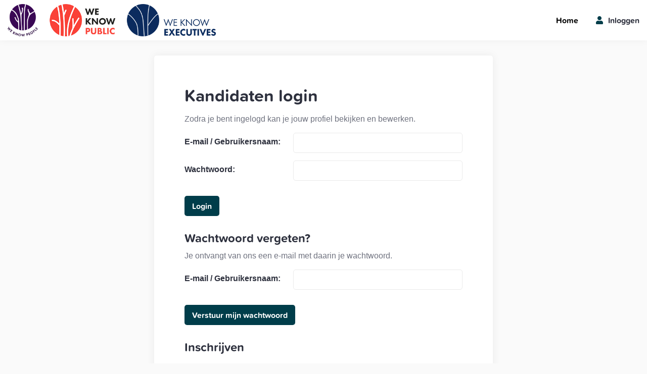

--- FILE ---
content_type: text/html; charset=utf-8
request_url: https://mijnportaal.weknowpeople.nl/inloggen
body_size: 3616
content:
<!DOCTYPE html>
<html lang="nl">
<head>
    <title>WeKnowPeople Portaal</title>
    <meta http-equiv="Content-Type" content="text/html;charset=UTF-8">
    <meta http-equiv="Content-Script-Type" content="text/Javascript">
    <meta http-equiv="Content-Style-Type" content="text/css">

    <link rel="stylesheet" href="https://use.typekit.net/dbe8waz.css">
    <link type="text/css" href="https://mijnportaal.weknowpeople.nl/_css_global/otysSelect/otysSelect.min.css" rel="stylesheet">
    <link type="text/css" href="https://mijnportaal.weknowpeople.nl/_css/weknow2021/bootstrap-grid.min.css" rel="stylesheet">
    <link type="text/css" href="https://mijnportaal.weknowpeople.nl/_css/weknow2021/fontawesome.min.css" rel="stylesheet">
    <link type="text/css" href="https://mijnportaal.weknowpeople.nl/_css/weknow2021/weknow2021.css?v1" rel="stylesheet">
    <link rel="shortcut icon" href="https://mijnportaal.weknowpeople.nl/_images/weknow2021/favicon.ico">

    <meta content="width=device-width, initial-scale=1.0" name="viewport"/>
    <meta content="#51b0a4" name="theme-color" />
    <meta content="#51b0a4" name="apple-mobile-web-app-status-bar-style">
    <!--jsrepository:require(JQueryBase)-->
    <!-- ACMSBUSJAB<SmallWidth> / <WeKnowPeople - weknow> / <Matthias De Vriendt> -->
<link rel="canonical" href="https://mijnportaal.weknowpeople.nl/index.php/page/applicants/bb/1/command/startlogin/">
<!-- remark: start JSrepository auto generated -->
<script  src="https://mijnportaal.weknowpeople.nl/_javascript_global/jquery.js"></script>

<!-- end JSrepository auto generated -->

<!-- Generating open graph tags(applicants) START -->
<!-- params: {"kid":"0","vacancy_id":"","page":"applicants","command":"startlogin"} -->
<meta property="og:type" content="website">
<meta property="og:title" content="WeKnowPeople Portaal">
<meta property="og:url" content="https://mijnportaal.weknowpeople.nl/index.php/page/applicants/bb/1/command/startlogin/">
<meta property="og:image" content="https://mijnportaal.weknowpeople.nl/_images_upload/yourit_1635428820617aa9d40ea51.png">
<!-- Generating open graph tags(applicants) END-->
<meta name="description" content="WeKnowPeople is een specialistisch recruitmentbureau actief in Marketing, Digital, Data Intelligence en Communicatie. Op zoek naar een baan? Of wil je jouw team uitbreiden? Neem vooral contact op. ">
<meta name="keywords" content="weknowpeople b.v., dictionary english, https://mijnportaal.weknowpeople.nl/inloggen, weknowpeople">
<meta name="revisit-after" content="1 Days">
<meta name="robots" content="noindex, nofollow">
<meta name="abstract" content="WeKnowPeople is specialist in de bemiddeling van Digital, Marketing, Data Intelligence en Communicatie professionals voor zowel vast dienstverband als interim opdrachten.">
<meta name="replyto" content="info@weknowpeople.nl">
<meta name="author" content="WeKnowPeople">
<meta name="imagetoolbar" content="NO">
<meta name="locale" content="NL">
<meta name="language" content="DUTCH">
<meta name="content-language" content="NL">
<meta name="title" content="WeKnowPeople Portaal">
<!--FO-server: 166 -N- Nav: 4-->
</head>

<body>
    <div id="top">
        <div class="sw container-fluid">
            <div class="top-left">
                <div id="logo">
                    <a href="https://mijnportaal.weknowpeople.nl">
                        <img src="https://mijnportaal.weknowpeople.nl/_images/weknow2021/logo-combined.png" alt="logo" />
                    </a>
                </div>
                <div class="hamburger">
                    <div class="hamburger-box">
                        <div class="hamburger-inner"></div>
                    </div>
                </div>
            </div>

            <div class="top-right">
                <nav id="hlb1">
                    <ul class="hlb1">
                        <li class="mainLev mainLev">
                        <a href="https://mijnportaal.weknowpeople.nl/" target="_self" title="Home"><span>Home</span><div class="subMenu"></div></a></li>
                        
                    </ul>
                </nav>

                <div class="languageBlock">
                    <div class="table">
                        <div class="cell">
                            <div class="clickLlb">
                                <div class="lang1"></div>
                            </div>
                            <div class="llb currentLang1">
                                
                            </div>
                        </div>
                    </div>
                </div>

                <div id="top-login">
                        <a href="https://mijnportaal.weknowpeople.nl/index.php/page/applicants/bb/1/command/startlogin/cms_categorie/8977" class="hookHeader webUserHookHeader ocdHookHeader"><span>Inloggen</span></a>

    <div class="hookOuter webUserHookOuter ocdHookOuter">

<!-- UTS/ocdapps/loginHook.html CUSTOM 2 -->
<form name="ocdloginform" method="post" action="https://mijnportaal.weknowpeople.nl/index.php/page/ocdapp/bb/1/" onsubmit="">
	                <div class="hookWord webUserHookKeyWord ocdHookKeyWord"><label for="ocd_username">Gebruikersnaam / e-mail</label></div>
        <div class="hookInput webUserHookInput ocdHookInput"><input type="text" name="ocd_username" value="" placeholder="Gebruikersnaam / e-mail" required="true" id="CandidateLoginEmail" /></div>
        <div class="hookWord webUserHookKeyWord ocdHookKeyWord"><label for="ocd_password">Wachtwoord</label></div>
        <div class="hookInput webUserHookInput ocdHookInput"><input type="password" name="ocd_password" value="" required="true" placeholder="Wachtwoord" id="PassWord" /></div>
                        <div class="hookButton webUserHookButton ocdHookButton wuhNotLoggedIn"><input type="submit" name="bOcdSubmit" value="Doorgaan" class="button"></div>
		
	<input type="hidden" name="command" value="login">
	<input type="hidden" name="origin" value="ocdhook">
	<input type="hidden" name="lastURI" value="https://mijnportaal.weknowpeople.nl/index.php/page/applicants/bb/1/command/startlogin/">
</form>


</div>
                </div>
            </div>
        </div>
    </div>

    <main>
        <div class="sw-small container-fluid">
            <div class="bisjab">
                

<script language="javascript" type="text/javascript">
    
    
    function OnSubmit(){
        document.getElementById("aplStartSignTkF").submit();
    }

    
</script>

<script src='https://www.google.com/recaptcha/api.js'></script>

<div class="outer aplOuter aplStartOuter">
	<!-- /UTS/applicants/start.html DEFAULT 4.9.25 -->
	<form name="mainfrm" action="https://mijnportaal.weknowpeople.nl/index.php/page/applicants/bb/1" method="post" enctype="multipart/form-data" id="aplStartLoginF">
		<h1 class="title aplTitle aplStartTitle">Kandidaten login</h1>
		<div class="intro aplIntro aplStartIntro">
			Zodra je bent ingelogd kan je jouw profiel bekijken en bewerken.
		</div>
		<div class="formInput aplInput aplStartInputE">
			<label for="emailaddress">E-mail / Gebruikersnaam:</label>
			<input type="text" name="email" id="emailaddress">
		</div>
		<div class="formInput aplInput aplStartInputPwd">
			<label for="userpassword">Wachtwoord:</label>
			<input type="password" name="password" id="userpassword">
		</div>
						
		<div class="buttonContainer aplBc aplStartBc">
						<input type="submit" name="bApplLogin" value="Login" class="button">
			<div class="cleaner aplCleaner aplButtonCleaner"></div>
		</div>
		<input type="hidden" name="retryCmd" value="startlogin">
		<input type="hidden" name="command" value="logincandidate">
	</form>

	
	<form name="mainfrm" action="https://mijnportaal.weknowpeople.nl/index.php/page/applicants/bb/1" method="post" enctype="multipart/form-data" id="aplStartPasswF">
		<!--start forgot password-->
		<div class="formField aplFormField aplStartFormFFpwd">
			<h2 class="subHeader aplSh aplStartShFpwd">Wachtwoord vergeten?</h2>
			<div class="text apltext aplStartTextFpwd">
				Je ontvangt van ons een e-mail met daarin je wachtwoord.
			</div>
			<div class="formInput aplInput aplStartInputE">
				<label for="emailaddress_fp">E-mail / Gebruikersnaam:</label>
				<input type="hidden" name="new_fpw_handler" value="1">
				<input type="text" name="email_fp" id="emailaddress_fp">
			</div>
			
			<div class="buttonContainer aplBc aplStartBcFpwd">
				<input type="button" name="MailPassword" value="Verstuur mijn wachtwoord" onClick="this.form.submit()" class="button">
				<div class="cleaner aplCleaner aplButtonCleaner"></div>
			</div>
					</div>
		<input type="hidden" name="retryCmd" value="startlogin">
		<input type="hidden" name="command" value="forgotpwd">
	</form>

	<form name="mainfrm" action="https://mijnportaal.weknowpeople.nl/index.php/page/applicants/bb/1" method="post" enctype="multipart/form-data" id="aplStartSignTkF">
					<div class="formField aplFormField aplStartFormFSgnUp">
				<!--start sign up section NO USE FOR THIS NOW-->
				<h2 class="subHeader">Inschrijven</h2>
				<div class="text">
					<p>Heb je nog geen account? Meld je nu gratis aan en start direct met solliciteren!</p>

											<ul>
													</ul>
									</div>
			</div>
			
							<div class="aplStartFormTkSgnUp">
					<div class="text">
						Wanneer je je CV gebruikt om te solliciteren, worden er zoveel mogelijk velden voor je ingevuld. Dit zorgt ervoor dat jij zo snel mogelijk kan starten met solliciteren! 
					</div>
					<div class="formInput">
						<label for="cv_file">CV:</label>
						<input type="file" name="cv_file" id="cv_file">
					</div>
															                                <div class="formInput aplCsc">
                                <label for="captcha">Captcha:</label>
                                <div class="g-recaptcha" data-sitekey="6Lfkgx4UAAAAADVJIflRQY2hp_mw1dHWj8H34Xol" style="float:left;"></div>
                            </div>
                        										                    
                    <input type="hidden" name="tkmode" value="1">
					<input type="hidden" name="MAX_FILE_SIZE" value="5000000">
				</div>
			
						<div class="buttonContainer aplBc aplSignBc">
				<input type="button" name="ApplbSignUp" value="Inschrijven" onClick="this.form.submit()" class="button">
			</div>
							<input type="hidden" name="retryCmd" value="startlogin">
		<input type="hidden" name="command" value="enroll">
	</form>
</div>

            </div>
        </div>
    </main>

    
	<div id="t1o">
        <div id="t1oclose"><!-- JS Bind to close popup --></div>

        <div class="t1o-wrap">
            <div class="t1o-left">
                <div class="t1o-title">Inloggen</div>
                
                
                <div id="appendocd"><!-- Login OCD gets appended here with JS --></div>
            </div>

            <div class="t1o-right">
                <div class="t1o-col1">
                 
                    <div class="t1o-kop">Hi there!</div>
                    <div class="t1o-body"><P>Heb je nog geen account?</P>
<P><A href="https://mijnportaal.weknowpeople.nl/index.php/page/applicants/bb/1/command/enroll">Inschrijven</A></P></div>
                    <!--LINKS-->
                
                </div>
            </div>
        </div>
    </div>
    <div id="t1obg"></div>


    <footer id="footer">
        <div class="sw">
            &copy; 2026 - 
            
            <ul>
            </ul>
            
        </div>
    </footer>

    <script src="https://mijnportaal.weknowpeople.nl/_javascript_global/otysSelect/otysSelect.min.js"></script>
    <script src="https://mijnportaal.weknowpeople.nl/_javascript/weknow2021/weknow2021.js?v1"></script>
<!--uts:begin inner-->

<div class="ckOuter accepted">


	<!-- /UTS/webusers/ask_cookie_permission.html CUSTOM  -->
	<div class="sw">
        <div class="ckwrap">
            <div class="cktext">
                WeKnowPeople B.V. gebruikt cookies om bepaalde voorkeuren te onthouden en vacatures af te stemmen op je interesses.
                            </div>
            <div class="cookieBtns">
                                    <div class="cookieClose button">Close</div>
                            </div>
        </div>
    	
	</div>
</div>


	<script src="/_javascript_global/jquery.cookie.js"></script>
	<script>
		window.jQuery || document.write('<script src="_javascript_global/jquery.js"><\/script>');

		jQuery(document).ready(function() {

			// COOKIE MESSAGE
			if($.cookie('cookies_accepted') == undefined) {
				jQuery('.cookieClose').click(function() {
					$.cookie('cookies_accepted',"1",{expires: 365,path: '/'});
					jQuery('.ckOuter').addClass('closing');
				});
			}
			if ($.cookie("cookies_accepted") == "1") {    
				jQuery(".ckOuter").hide();
			}

		});
	</script>


<!--uts:end inner-->
</body>
</html>

--- FILE ---
content_type: text/html; charset=utf-8
request_url: https://www.google.com/recaptcha/api2/anchor?ar=1&k=6Lfkgx4UAAAAADVJIflRQY2hp_mw1dHWj8H34Xol&co=aHR0cHM6Ly9taWpucG9ydGFhbC53ZWtub3dwZW9wbGUubmw6NDQz&hl=en&v=PoyoqOPhxBO7pBk68S4YbpHZ&size=normal&anchor-ms=20000&execute-ms=30000&cb=xnfsggxy0x90
body_size: 49159
content:
<!DOCTYPE HTML><html dir="ltr" lang="en"><head><meta http-equiv="Content-Type" content="text/html; charset=UTF-8">
<meta http-equiv="X-UA-Compatible" content="IE=edge">
<title>reCAPTCHA</title>
<style type="text/css">
/* cyrillic-ext */
@font-face {
  font-family: 'Roboto';
  font-style: normal;
  font-weight: 400;
  font-stretch: 100%;
  src: url(//fonts.gstatic.com/s/roboto/v48/KFO7CnqEu92Fr1ME7kSn66aGLdTylUAMa3GUBHMdazTgWw.woff2) format('woff2');
  unicode-range: U+0460-052F, U+1C80-1C8A, U+20B4, U+2DE0-2DFF, U+A640-A69F, U+FE2E-FE2F;
}
/* cyrillic */
@font-face {
  font-family: 'Roboto';
  font-style: normal;
  font-weight: 400;
  font-stretch: 100%;
  src: url(//fonts.gstatic.com/s/roboto/v48/KFO7CnqEu92Fr1ME7kSn66aGLdTylUAMa3iUBHMdazTgWw.woff2) format('woff2');
  unicode-range: U+0301, U+0400-045F, U+0490-0491, U+04B0-04B1, U+2116;
}
/* greek-ext */
@font-face {
  font-family: 'Roboto';
  font-style: normal;
  font-weight: 400;
  font-stretch: 100%;
  src: url(//fonts.gstatic.com/s/roboto/v48/KFO7CnqEu92Fr1ME7kSn66aGLdTylUAMa3CUBHMdazTgWw.woff2) format('woff2');
  unicode-range: U+1F00-1FFF;
}
/* greek */
@font-face {
  font-family: 'Roboto';
  font-style: normal;
  font-weight: 400;
  font-stretch: 100%;
  src: url(//fonts.gstatic.com/s/roboto/v48/KFO7CnqEu92Fr1ME7kSn66aGLdTylUAMa3-UBHMdazTgWw.woff2) format('woff2');
  unicode-range: U+0370-0377, U+037A-037F, U+0384-038A, U+038C, U+038E-03A1, U+03A3-03FF;
}
/* math */
@font-face {
  font-family: 'Roboto';
  font-style: normal;
  font-weight: 400;
  font-stretch: 100%;
  src: url(//fonts.gstatic.com/s/roboto/v48/KFO7CnqEu92Fr1ME7kSn66aGLdTylUAMawCUBHMdazTgWw.woff2) format('woff2');
  unicode-range: U+0302-0303, U+0305, U+0307-0308, U+0310, U+0312, U+0315, U+031A, U+0326-0327, U+032C, U+032F-0330, U+0332-0333, U+0338, U+033A, U+0346, U+034D, U+0391-03A1, U+03A3-03A9, U+03B1-03C9, U+03D1, U+03D5-03D6, U+03F0-03F1, U+03F4-03F5, U+2016-2017, U+2034-2038, U+203C, U+2040, U+2043, U+2047, U+2050, U+2057, U+205F, U+2070-2071, U+2074-208E, U+2090-209C, U+20D0-20DC, U+20E1, U+20E5-20EF, U+2100-2112, U+2114-2115, U+2117-2121, U+2123-214F, U+2190, U+2192, U+2194-21AE, U+21B0-21E5, U+21F1-21F2, U+21F4-2211, U+2213-2214, U+2216-22FF, U+2308-230B, U+2310, U+2319, U+231C-2321, U+2336-237A, U+237C, U+2395, U+239B-23B7, U+23D0, U+23DC-23E1, U+2474-2475, U+25AF, U+25B3, U+25B7, U+25BD, U+25C1, U+25CA, U+25CC, U+25FB, U+266D-266F, U+27C0-27FF, U+2900-2AFF, U+2B0E-2B11, U+2B30-2B4C, U+2BFE, U+3030, U+FF5B, U+FF5D, U+1D400-1D7FF, U+1EE00-1EEFF;
}
/* symbols */
@font-face {
  font-family: 'Roboto';
  font-style: normal;
  font-weight: 400;
  font-stretch: 100%;
  src: url(//fonts.gstatic.com/s/roboto/v48/KFO7CnqEu92Fr1ME7kSn66aGLdTylUAMaxKUBHMdazTgWw.woff2) format('woff2');
  unicode-range: U+0001-000C, U+000E-001F, U+007F-009F, U+20DD-20E0, U+20E2-20E4, U+2150-218F, U+2190, U+2192, U+2194-2199, U+21AF, U+21E6-21F0, U+21F3, U+2218-2219, U+2299, U+22C4-22C6, U+2300-243F, U+2440-244A, U+2460-24FF, U+25A0-27BF, U+2800-28FF, U+2921-2922, U+2981, U+29BF, U+29EB, U+2B00-2BFF, U+4DC0-4DFF, U+FFF9-FFFB, U+10140-1018E, U+10190-1019C, U+101A0, U+101D0-101FD, U+102E0-102FB, U+10E60-10E7E, U+1D2C0-1D2D3, U+1D2E0-1D37F, U+1F000-1F0FF, U+1F100-1F1AD, U+1F1E6-1F1FF, U+1F30D-1F30F, U+1F315, U+1F31C, U+1F31E, U+1F320-1F32C, U+1F336, U+1F378, U+1F37D, U+1F382, U+1F393-1F39F, U+1F3A7-1F3A8, U+1F3AC-1F3AF, U+1F3C2, U+1F3C4-1F3C6, U+1F3CA-1F3CE, U+1F3D4-1F3E0, U+1F3ED, U+1F3F1-1F3F3, U+1F3F5-1F3F7, U+1F408, U+1F415, U+1F41F, U+1F426, U+1F43F, U+1F441-1F442, U+1F444, U+1F446-1F449, U+1F44C-1F44E, U+1F453, U+1F46A, U+1F47D, U+1F4A3, U+1F4B0, U+1F4B3, U+1F4B9, U+1F4BB, U+1F4BF, U+1F4C8-1F4CB, U+1F4D6, U+1F4DA, U+1F4DF, U+1F4E3-1F4E6, U+1F4EA-1F4ED, U+1F4F7, U+1F4F9-1F4FB, U+1F4FD-1F4FE, U+1F503, U+1F507-1F50B, U+1F50D, U+1F512-1F513, U+1F53E-1F54A, U+1F54F-1F5FA, U+1F610, U+1F650-1F67F, U+1F687, U+1F68D, U+1F691, U+1F694, U+1F698, U+1F6AD, U+1F6B2, U+1F6B9-1F6BA, U+1F6BC, U+1F6C6-1F6CF, U+1F6D3-1F6D7, U+1F6E0-1F6EA, U+1F6F0-1F6F3, U+1F6F7-1F6FC, U+1F700-1F7FF, U+1F800-1F80B, U+1F810-1F847, U+1F850-1F859, U+1F860-1F887, U+1F890-1F8AD, U+1F8B0-1F8BB, U+1F8C0-1F8C1, U+1F900-1F90B, U+1F93B, U+1F946, U+1F984, U+1F996, U+1F9E9, U+1FA00-1FA6F, U+1FA70-1FA7C, U+1FA80-1FA89, U+1FA8F-1FAC6, U+1FACE-1FADC, U+1FADF-1FAE9, U+1FAF0-1FAF8, U+1FB00-1FBFF;
}
/* vietnamese */
@font-face {
  font-family: 'Roboto';
  font-style: normal;
  font-weight: 400;
  font-stretch: 100%;
  src: url(//fonts.gstatic.com/s/roboto/v48/KFO7CnqEu92Fr1ME7kSn66aGLdTylUAMa3OUBHMdazTgWw.woff2) format('woff2');
  unicode-range: U+0102-0103, U+0110-0111, U+0128-0129, U+0168-0169, U+01A0-01A1, U+01AF-01B0, U+0300-0301, U+0303-0304, U+0308-0309, U+0323, U+0329, U+1EA0-1EF9, U+20AB;
}
/* latin-ext */
@font-face {
  font-family: 'Roboto';
  font-style: normal;
  font-weight: 400;
  font-stretch: 100%;
  src: url(//fonts.gstatic.com/s/roboto/v48/KFO7CnqEu92Fr1ME7kSn66aGLdTylUAMa3KUBHMdazTgWw.woff2) format('woff2');
  unicode-range: U+0100-02BA, U+02BD-02C5, U+02C7-02CC, U+02CE-02D7, U+02DD-02FF, U+0304, U+0308, U+0329, U+1D00-1DBF, U+1E00-1E9F, U+1EF2-1EFF, U+2020, U+20A0-20AB, U+20AD-20C0, U+2113, U+2C60-2C7F, U+A720-A7FF;
}
/* latin */
@font-face {
  font-family: 'Roboto';
  font-style: normal;
  font-weight: 400;
  font-stretch: 100%;
  src: url(//fonts.gstatic.com/s/roboto/v48/KFO7CnqEu92Fr1ME7kSn66aGLdTylUAMa3yUBHMdazQ.woff2) format('woff2');
  unicode-range: U+0000-00FF, U+0131, U+0152-0153, U+02BB-02BC, U+02C6, U+02DA, U+02DC, U+0304, U+0308, U+0329, U+2000-206F, U+20AC, U+2122, U+2191, U+2193, U+2212, U+2215, U+FEFF, U+FFFD;
}
/* cyrillic-ext */
@font-face {
  font-family: 'Roboto';
  font-style: normal;
  font-weight: 500;
  font-stretch: 100%;
  src: url(//fonts.gstatic.com/s/roboto/v48/KFO7CnqEu92Fr1ME7kSn66aGLdTylUAMa3GUBHMdazTgWw.woff2) format('woff2');
  unicode-range: U+0460-052F, U+1C80-1C8A, U+20B4, U+2DE0-2DFF, U+A640-A69F, U+FE2E-FE2F;
}
/* cyrillic */
@font-face {
  font-family: 'Roboto';
  font-style: normal;
  font-weight: 500;
  font-stretch: 100%;
  src: url(//fonts.gstatic.com/s/roboto/v48/KFO7CnqEu92Fr1ME7kSn66aGLdTylUAMa3iUBHMdazTgWw.woff2) format('woff2');
  unicode-range: U+0301, U+0400-045F, U+0490-0491, U+04B0-04B1, U+2116;
}
/* greek-ext */
@font-face {
  font-family: 'Roboto';
  font-style: normal;
  font-weight: 500;
  font-stretch: 100%;
  src: url(//fonts.gstatic.com/s/roboto/v48/KFO7CnqEu92Fr1ME7kSn66aGLdTylUAMa3CUBHMdazTgWw.woff2) format('woff2');
  unicode-range: U+1F00-1FFF;
}
/* greek */
@font-face {
  font-family: 'Roboto';
  font-style: normal;
  font-weight: 500;
  font-stretch: 100%;
  src: url(//fonts.gstatic.com/s/roboto/v48/KFO7CnqEu92Fr1ME7kSn66aGLdTylUAMa3-UBHMdazTgWw.woff2) format('woff2');
  unicode-range: U+0370-0377, U+037A-037F, U+0384-038A, U+038C, U+038E-03A1, U+03A3-03FF;
}
/* math */
@font-face {
  font-family: 'Roboto';
  font-style: normal;
  font-weight: 500;
  font-stretch: 100%;
  src: url(//fonts.gstatic.com/s/roboto/v48/KFO7CnqEu92Fr1ME7kSn66aGLdTylUAMawCUBHMdazTgWw.woff2) format('woff2');
  unicode-range: U+0302-0303, U+0305, U+0307-0308, U+0310, U+0312, U+0315, U+031A, U+0326-0327, U+032C, U+032F-0330, U+0332-0333, U+0338, U+033A, U+0346, U+034D, U+0391-03A1, U+03A3-03A9, U+03B1-03C9, U+03D1, U+03D5-03D6, U+03F0-03F1, U+03F4-03F5, U+2016-2017, U+2034-2038, U+203C, U+2040, U+2043, U+2047, U+2050, U+2057, U+205F, U+2070-2071, U+2074-208E, U+2090-209C, U+20D0-20DC, U+20E1, U+20E5-20EF, U+2100-2112, U+2114-2115, U+2117-2121, U+2123-214F, U+2190, U+2192, U+2194-21AE, U+21B0-21E5, U+21F1-21F2, U+21F4-2211, U+2213-2214, U+2216-22FF, U+2308-230B, U+2310, U+2319, U+231C-2321, U+2336-237A, U+237C, U+2395, U+239B-23B7, U+23D0, U+23DC-23E1, U+2474-2475, U+25AF, U+25B3, U+25B7, U+25BD, U+25C1, U+25CA, U+25CC, U+25FB, U+266D-266F, U+27C0-27FF, U+2900-2AFF, U+2B0E-2B11, U+2B30-2B4C, U+2BFE, U+3030, U+FF5B, U+FF5D, U+1D400-1D7FF, U+1EE00-1EEFF;
}
/* symbols */
@font-face {
  font-family: 'Roboto';
  font-style: normal;
  font-weight: 500;
  font-stretch: 100%;
  src: url(//fonts.gstatic.com/s/roboto/v48/KFO7CnqEu92Fr1ME7kSn66aGLdTylUAMaxKUBHMdazTgWw.woff2) format('woff2');
  unicode-range: U+0001-000C, U+000E-001F, U+007F-009F, U+20DD-20E0, U+20E2-20E4, U+2150-218F, U+2190, U+2192, U+2194-2199, U+21AF, U+21E6-21F0, U+21F3, U+2218-2219, U+2299, U+22C4-22C6, U+2300-243F, U+2440-244A, U+2460-24FF, U+25A0-27BF, U+2800-28FF, U+2921-2922, U+2981, U+29BF, U+29EB, U+2B00-2BFF, U+4DC0-4DFF, U+FFF9-FFFB, U+10140-1018E, U+10190-1019C, U+101A0, U+101D0-101FD, U+102E0-102FB, U+10E60-10E7E, U+1D2C0-1D2D3, U+1D2E0-1D37F, U+1F000-1F0FF, U+1F100-1F1AD, U+1F1E6-1F1FF, U+1F30D-1F30F, U+1F315, U+1F31C, U+1F31E, U+1F320-1F32C, U+1F336, U+1F378, U+1F37D, U+1F382, U+1F393-1F39F, U+1F3A7-1F3A8, U+1F3AC-1F3AF, U+1F3C2, U+1F3C4-1F3C6, U+1F3CA-1F3CE, U+1F3D4-1F3E0, U+1F3ED, U+1F3F1-1F3F3, U+1F3F5-1F3F7, U+1F408, U+1F415, U+1F41F, U+1F426, U+1F43F, U+1F441-1F442, U+1F444, U+1F446-1F449, U+1F44C-1F44E, U+1F453, U+1F46A, U+1F47D, U+1F4A3, U+1F4B0, U+1F4B3, U+1F4B9, U+1F4BB, U+1F4BF, U+1F4C8-1F4CB, U+1F4D6, U+1F4DA, U+1F4DF, U+1F4E3-1F4E6, U+1F4EA-1F4ED, U+1F4F7, U+1F4F9-1F4FB, U+1F4FD-1F4FE, U+1F503, U+1F507-1F50B, U+1F50D, U+1F512-1F513, U+1F53E-1F54A, U+1F54F-1F5FA, U+1F610, U+1F650-1F67F, U+1F687, U+1F68D, U+1F691, U+1F694, U+1F698, U+1F6AD, U+1F6B2, U+1F6B9-1F6BA, U+1F6BC, U+1F6C6-1F6CF, U+1F6D3-1F6D7, U+1F6E0-1F6EA, U+1F6F0-1F6F3, U+1F6F7-1F6FC, U+1F700-1F7FF, U+1F800-1F80B, U+1F810-1F847, U+1F850-1F859, U+1F860-1F887, U+1F890-1F8AD, U+1F8B0-1F8BB, U+1F8C0-1F8C1, U+1F900-1F90B, U+1F93B, U+1F946, U+1F984, U+1F996, U+1F9E9, U+1FA00-1FA6F, U+1FA70-1FA7C, U+1FA80-1FA89, U+1FA8F-1FAC6, U+1FACE-1FADC, U+1FADF-1FAE9, U+1FAF0-1FAF8, U+1FB00-1FBFF;
}
/* vietnamese */
@font-face {
  font-family: 'Roboto';
  font-style: normal;
  font-weight: 500;
  font-stretch: 100%;
  src: url(//fonts.gstatic.com/s/roboto/v48/KFO7CnqEu92Fr1ME7kSn66aGLdTylUAMa3OUBHMdazTgWw.woff2) format('woff2');
  unicode-range: U+0102-0103, U+0110-0111, U+0128-0129, U+0168-0169, U+01A0-01A1, U+01AF-01B0, U+0300-0301, U+0303-0304, U+0308-0309, U+0323, U+0329, U+1EA0-1EF9, U+20AB;
}
/* latin-ext */
@font-face {
  font-family: 'Roboto';
  font-style: normal;
  font-weight: 500;
  font-stretch: 100%;
  src: url(//fonts.gstatic.com/s/roboto/v48/KFO7CnqEu92Fr1ME7kSn66aGLdTylUAMa3KUBHMdazTgWw.woff2) format('woff2');
  unicode-range: U+0100-02BA, U+02BD-02C5, U+02C7-02CC, U+02CE-02D7, U+02DD-02FF, U+0304, U+0308, U+0329, U+1D00-1DBF, U+1E00-1E9F, U+1EF2-1EFF, U+2020, U+20A0-20AB, U+20AD-20C0, U+2113, U+2C60-2C7F, U+A720-A7FF;
}
/* latin */
@font-face {
  font-family: 'Roboto';
  font-style: normal;
  font-weight: 500;
  font-stretch: 100%;
  src: url(//fonts.gstatic.com/s/roboto/v48/KFO7CnqEu92Fr1ME7kSn66aGLdTylUAMa3yUBHMdazQ.woff2) format('woff2');
  unicode-range: U+0000-00FF, U+0131, U+0152-0153, U+02BB-02BC, U+02C6, U+02DA, U+02DC, U+0304, U+0308, U+0329, U+2000-206F, U+20AC, U+2122, U+2191, U+2193, U+2212, U+2215, U+FEFF, U+FFFD;
}
/* cyrillic-ext */
@font-face {
  font-family: 'Roboto';
  font-style: normal;
  font-weight: 900;
  font-stretch: 100%;
  src: url(//fonts.gstatic.com/s/roboto/v48/KFO7CnqEu92Fr1ME7kSn66aGLdTylUAMa3GUBHMdazTgWw.woff2) format('woff2');
  unicode-range: U+0460-052F, U+1C80-1C8A, U+20B4, U+2DE0-2DFF, U+A640-A69F, U+FE2E-FE2F;
}
/* cyrillic */
@font-face {
  font-family: 'Roboto';
  font-style: normal;
  font-weight: 900;
  font-stretch: 100%;
  src: url(//fonts.gstatic.com/s/roboto/v48/KFO7CnqEu92Fr1ME7kSn66aGLdTylUAMa3iUBHMdazTgWw.woff2) format('woff2');
  unicode-range: U+0301, U+0400-045F, U+0490-0491, U+04B0-04B1, U+2116;
}
/* greek-ext */
@font-face {
  font-family: 'Roboto';
  font-style: normal;
  font-weight: 900;
  font-stretch: 100%;
  src: url(//fonts.gstatic.com/s/roboto/v48/KFO7CnqEu92Fr1ME7kSn66aGLdTylUAMa3CUBHMdazTgWw.woff2) format('woff2');
  unicode-range: U+1F00-1FFF;
}
/* greek */
@font-face {
  font-family: 'Roboto';
  font-style: normal;
  font-weight: 900;
  font-stretch: 100%;
  src: url(//fonts.gstatic.com/s/roboto/v48/KFO7CnqEu92Fr1ME7kSn66aGLdTylUAMa3-UBHMdazTgWw.woff2) format('woff2');
  unicode-range: U+0370-0377, U+037A-037F, U+0384-038A, U+038C, U+038E-03A1, U+03A3-03FF;
}
/* math */
@font-face {
  font-family: 'Roboto';
  font-style: normal;
  font-weight: 900;
  font-stretch: 100%;
  src: url(//fonts.gstatic.com/s/roboto/v48/KFO7CnqEu92Fr1ME7kSn66aGLdTylUAMawCUBHMdazTgWw.woff2) format('woff2');
  unicode-range: U+0302-0303, U+0305, U+0307-0308, U+0310, U+0312, U+0315, U+031A, U+0326-0327, U+032C, U+032F-0330, U+0332-0333, U+0338, U+033A, U+0346, U+034D, U+0391-03A1, U+03A3-03A9, U+03B1-03C9, U+03D1, U+03D5-03D6, U+03F0-03F1, U+03F4-03F5, U+2016-2017, U+2034-2038, U+203C, U+2040, U+2043, U+2047, U+2050, U+2057, U+205F, U+2070-2071, U+2074-208E, U+2090-209C, U+20D0-20DC, U+20E1, U+20E5-20EF, U+2100-2112, U+2114-2115, U+2117-2121, U+2123-214F, U+2190, U+2192, U+2194-21AE, U+21B0-21E5, U+21F1-21F2, U+21F4-2211, U+2213-2214, U+2216-22FF, U+2308-230B, U+2310, U+2319, U+231C-2321, U+2336-237A, U+237C, U+2395, U+239B-23B7, U+23D0, U+23DC-23E1, U+2474-2475, U+25AF, U+25B3, U+25B7, U+25BD, U+25C1, U+25CA, U+25CC, U+25FB, U+266D-266F, U+27C0-27FF, U+2900-2AFF, U+2B0E-2B11, U+2B30-2B4C, U+2BFE, U+3030, U+FF5B, U+FF5D, U+1D400-1D7FF, U+1EE00-1EEFF;
}
/* symbols */
@font-face {
  font-family: 'Roboto';
  font-style: normal;
  font-weight: 900;
  font-stretch: 100%;
  src: url(//fonts.gstatic.com/s/roboto/v48/KFO7CnqEu92Fr1ME7kSn66aGLdTylUAMaxKUBHMdazTgWw.woff2) format('woff2');
  unicode-range: U+0001-000C, U+000E-001F, U+007F-009F, U+20DD-20E0, U+20E2-20E4, U+2150-218F, U+2190, U+2192, U+2194-2199, U+21AF, U+21E6-21F0, U+21F3, U+2218-2219, U+2299, U+22C4-22C6, U+2300-243F, U+2440-244A, U+2460-24FF, U+25A0-27BF, U+2800-28FF, U+2921-2922, U+2981, U+29BF, U+29EB, U+2B00-2BFF, U+4DC0-4DFF, U+FFF9-FFFB, U+10140-1018E, U+10190-1019C, U+101A0, U+101D0-101FD, U+102E0-102FB, U+10E60-10E7E, U+1D2C0-1D2D3, U+1D2E0-1D37F, U+1F000-1F0FF, U+1F100-1F1AD, U+1F1E6-1F1FF, U+1F30D-1F30F, U+1F315, U+1F31C, U+1F31E, U+1F320-1F32C, U+1F336, U+1F378, U+1F37D, U+1F382, U+1F393-1F39F, U+1F3A7-1F3A8, U+1F3AC-1F3AF, U+1F3C2, U+1F3C4-1F3C6, U+1F3CA-1F3CE, U+1F3D4-1F3E0, U+1F3ED, U+1F3F1-1F3F3, U+1F3F5-1F3F7, U+1F408, U+1F415, U+1F41F, U+1F426, U+1F43F, U+1F441-1F442, U+1F444, U+1F446-1F449, U+1F44C-1F44E, U+1F453, U+1F46A, U+1F47D, U+1F4A3, U+1F4B0, U+1F4B3, U+1F4B9, U+1F4BB, U+1F4BF, U+1F4C8-1F4CB, U+1F4D6, U+1F4DA, U+1F4DF, U+1F4E3-1F4E6, U+1F4EA-1F4ED, U+1F4F7, U+1F4F9-1F4FB, U+1F4FD-1F4FE, U+1F503, U+1F507-1F50B, U+1F50D, U+1F512-1F513, U+1F53E-1F54A, U+1F54F-1F5FA, U+1F610, U+1F650-1F67F, U+1F687, U+1F68D, U+1F691, U+1F694, U+1F698, U+1F6AD, U+1F6B2, U+1F6B9-1F6BA, U+1F6BC, U+1F6C6-1F6CF, U+1F6D3-1F6D7, U+1F6E0-1F6EA, U+1F6F0-1F6F3, U+1F6F7-1F6FC, U+1F700-1F7FF, U+1F800-1F80B, U+1F810-1F847, U+1F850-1F859, U+1F860-1F887, U+1F890-1F8AD, U+1F8B0-1F8BB, U+1F8C0-1F8C1, U+1F900-1F90B, U+1F93B, U+1F946, U+1F984, U+1F996, U+1F9E9, U+1FA00-1FA6F, U+1FA70-1FA7C, U+1FA80-1FA89, U+1FA8F-1FAC6, U+1FACE-1FADC, U+1FADF-1FAE9, U+1FAF0-1FAF8, U+1FB00-1FBFF;
}
/* vietnamese */
@font-face {
  font-family: 'Roboto';
  font-style: normal;
  font-weight: 900;
  font-stretch: 100%;
  src: url(//fonts.gstatic.com/s/roboto/v48/KFO7CnqEu92Fr1ME7kSn66aGLdTylUAMa3OUBHMdazTgWw.woff2) format('woff2');
  unicode-range: U+0102-0103, U+0110-0111, U+0128-0129, U+0168-0169, U+01A0-01A1, U+01AF-01B0, U+0300-0301, U+0303-0304, U+0308-0309, U+0323, U+0329, U+1EA0-1EF9, U+20AB;
}
/* latin-ext */
@font-face {
  font-family: 'Roboto';
  font-style: normal;
  font-weight: 900;
  font-stretch: 100%;
  src: url(//fonts.gstatic.com/s/roboto/v48/KFO7CnqEu92Fr1ME7kSn66aGLdTylUAMa3KUBHMdazTgWw.woff2) format('woff2');
  unicode-range: U+0100-02BA, U+02BD-02C5, U+02C7-02CC, U+02CE-02D7, U+02DD-02FF, U+0304, U+0308, U+0329, U+1D00-1DBF, U+1E00-1E9F, U+1EF2-1EFF, U+2020, U+20A0-20AB, U+20AD-20C0, U+2113, U+2C60-2C7F, U+A720-A7FF;
}
/* latin */
@font-face {
  font-family: 'Roboto';
  font-style: normal;
  font-weight: 900;
  font-stretch: 100%;
  src: url(//fonts.gstatic.com/s/roboto/v48/KFO7CnqEu92Fr1ME7kSn66aGLdTylUAMa3yUBHMdazQ.woff2) format('woff2');
  unicode-range: U+0000-00FF, U+0131, U+0152-0153, U+02BB-02BC, U+02C6, U+02DA, U+02DC, U+0304, U+0308, U+0329, U+2000-206F, U+20AC, U+2122, U+2191, U+2193, U+2212, U+2215, U+FEFF, U+FFFD;
}

</style>
<link rel="stylesheet" type="text/css" href="https://www.gstatic.com/recaptcha/releases/PoyoqOPhxBO7pBk68S4YbpHZ/styles__ltr.css">
<script nonce="w8XjPlHqXlcpGL7KJZXmzQ" type="text/javascript">window['__recaptcha_api'] = 'https://www.google.com/recaptcha/api2/';</script>
<script type="text/javascript" src="https://www.gstatic.com/recaptcha/releases/PoyoqOPhxBO7pBk68S4YbpHZ/recaptcha__en.js" nonce="w8XjPlHqXlcpGL7KJZXmzQ">
      
    </script></head>
<body><div id="rc-anchor-alert" class="rc-anchor-alert"></div>
<input type="hidden" id="recaptcha-token" value="[base64]">
<script type="text/javascript" nonce="w8XjPlHqXlcpGL7KJZXmzQ">
      recaptcha.anchor.Main.init("[\x22ainput\x22,[\x22bgdata\x22,\x22\x22,\[base64]/[base64]/UltIKytdPWE6KGE8MjA0OD9SW0grK109YT4+NnwxOTI6KChhJjY0NTEyKT09NTUyOTYmJnErMTxoLmxlbmd0aCYmKGguY2hhckNvZGVBdChxKzEpJjY0NTEyKT09NTYzMjA/[base64]/MjU1OlI/[base64]/[base64]/[base64]/[base64]/[base64]/[base64]/[base64]/[base64]/[base64]/[base64]\x22,\[base64]\\u003d\x22,\[base64]/Dl8O3w7Y9ZsOfw4rCnFPDscOZCMKQdMOnwpvDkUfCmcKMXsOdw47DvBdfw4R/[base64]/[base64]/CvXnCj3bCsMOlLQfCqMKye0/Du8ODBMKTR8KlGsOkwpLDoQ/DuMOiwq4uDMKuecOPB0opeMO4w5HCvcKuw6AXwrzDnSfClsO0PjfDkcKeaUNswqrDl8KYwqoWworCgj7CpMOAw79Iwr3Co8K8P8Knw7shdn0hFX3DjMKRBcKCwpXCrmjDjcKzwrHCo8K3wo/DoTUqHT7CjAbCjHMYCi1RwrIjdMK3CVlcw43CuBnDmUXCm8K3DsKwwqIwesOPwpPCsF7DtTQOw7zCncKhdlcLwozComBsZ8KkK1zDn8O3McOewpsJwrQwwpoXw7/[base64]/DjcKne8Opw6RMw6XCsnU4HQMhOSgTOnPDocO9wppkfjPDksOKNi/CtE1xwoXDmsKewrDDoMKafTYsDjRyHH8wMlPDiMOkDDICwqPChgPDn8OlF19Ow4sNwpt2wpXCg8Klw7V8SXt+CcODV28sw5MrIMKxFi/CgMOfw618wpDDhcODQMKWwpHCjWjCgm97wrzDjMO2w5nCvmTDqMOBwrTCi8OmJMKpE8KkacKkwrnDsMO1PcORw5PCuMKBwqISci7DnGbDkmpHw6VDU8OmwqF8DsOGw5AxaMKEPcOtw6www5JQbD/CisKYbxzDjSvCojDChcKKHMKFwrg6wp3DjAxmFz0Pw6tmwoUucMKabVDCqUBnQnLDhMKBwrJWaMKIUMKVwrUtbMO8w5hGG2Ytw43DncKBZUfDrsOHwrPDtsKAZx19w5BNODFVASfDkiF3aFtSwprCkRQEZVZkf8OtwpXDmcK/worDjlZEPg7CoMKJKsKzO8Ocw6nCiWQlwqAgKW7Dn39jwr3DggVFw4XDkwPDrsO4cMKcwoJNw5NxwoIAwq5ywpNaw5LCqG09HMOFKcOLQlfDhWPCnGZ+Zyorw5gaw5c5wpNGw5wxwpXCocKlccOkwrjClU8Iw60ZwpXCmXw5wp9Cw5DCncOHGlLCsTZIH8O/wpZjw50aw4nDs1/Do8KWwqY0AAQkwqgHw48lwqwgBScowpfDlcOcM8Ogw43DqHsvwptmbRYxwpXCmcOHw7ERw57DizVUw5XDql8jf8KPacKJw6fDiVMfwqfDpWlMC33CtGIGw4IQwrPDjzxiwqluNw7Ck8K6wqfCu3XDl8OawrQZRcK2b8K3cCIuwojDuwfCuMKtTxAWZSspPH/Cmzw2HlR6w65kXEMOIsKRwr8vw5HDg8OewobCl8OJRzhowoPCosObDRsuw5TDnnkmdMKVWCRkRi/DmsOqw7bDjcOxQMOqMWEGwoFAfjHCrsOLck/CgsO0OsKuWVPCvMKFBSgrO8OTcW7CjsOqasK9wrfCrhp8wqzCiHwdLcOPLMODan0Vwp7Dvhx/w5skOBgWMFAxOsKnRH8Xw5o5w5zCqSAIZybCohTCtMKXQUMww7Z5woJsEcOGC3ZQw7TDucK8w5Aew7vDmlvDoMOFHjgQfQ87w40TUsKdw6TDvDgVw5XCjQknWhDDj8O5w4fCgsO/wqoBwofDuAVpwobCvMOyHsKJwpAzwrXDpBXDi8OjFA91EMKjwos2Y0knw6IpF3UyKcOOCcOPw5/DtcOWJjkVBh0KD8Krw4Vtwo5qGCTCuTYGw7/[base64]/DtsO3w7FywpwEGsOOw5RGQ8OfeSY7aMOMwoLDqh89w7vDgTXDmG3CvVXDrcO8woNUw7bCvSPDgnBfwrsMw5LCucOQwqEONV/DvMK3KCJoQSZtwohFF07CkcOFc8K0A05uwoJbwrF2GcK3YMO9w6LDp8Kkw4zDiyYsfcKVR1vCnUJwOxdWwqo6HEsIUsOPOFlnEkBKfD5TYl5oNMOmEhB+wqrDoE3DscKyw7AAw57DvDbDjkdZRcK+w5/CsUI6E8KcDHPCl8OFw54Iw7DCqFIWw43CvcOgw63DocOxHsKAw4LDqA1uDcOowpdzwpYnwphmB2scEwghLcK9wrfDh8KNPMOJwpXCmUNYw4/CkWtRwp9Dw4U8w5MISsO/FsK1wrwyR8OHwrVaajZRwooEPWlow447D8Ojwr3DiTfDnsKQworDpjnCnA/DlMOsRsOOZ8KzwqE+wrBWMMKJwpE6eMKVwrM0w6HDsSbDmnRRMwPDnn5kDcKNwoTCicOlAkvDsVBowrRgw5ZzwrTDjA0EXy7Dn8OrwpdewqXCoMKUwoR6Fnw8wojDvcK2wr3DicK2wp4+R8KPw5nDkcKsE8O7M8KeDBpTOsOlw4/CkzcDwrrDoAQSw41YwpHDsjlNMsKYBcKJccOKZcOPw4A0CMOHWA7DscOrPMKjw7wvS2vDnMKSw6TDiifDgmokfHN+O3Exw5XDj17DqAvDtMOjcmLDth3DnV/CqivCisKywocFw6chUhxbwozCtmdtw6HDjcKJw5/[base64]/[base64]/Dk8O1ehvCqSLCpsK7EMOyw5/DmnfCssOhVsOjC8OMS1xfw7sHbsKPFMOMLcKxwqnDvSfDgsOGw6sqCMOGAGjDvml+wp0daMOkbhcYYcOdwrkAWnzCtjDDjEDCqQ3Cu21DwqYow6fDjgTCuiMKwrRqw4DCtwzDpsKnVEPCiVjCksOFwp/DlsK7OV7DpsKiw40gwrDDpcKCwpPDhjZQcx0Kw5FQw481DknCoAMMw4zCgcORC3ApU8KbwqrChGIpwqZWRMO0wpg8RnLDtlfDpcOLDsKiDFcuOsKywqFvwq7DhQdnVUBGBn9Jw7fDl3cBw7MLwqt9Hm/[base64]/FsKaO8K0wqcQHcOrfsO1N0XCksOHAw7DhCnDisOJKsO2a00JfcKIXlPCqMOANMKgw7gvYcOiNUXCt3osZsKfwrHDtgnDm8K/VA8KGTLCgDNVw7EAfcK1wrbDpxpzw5o4w6DDkSbCml3CuFzDisKwwodME8O4GMKxw45wwprCsRHDrcK6w6PDmcOkE8KjZMOMEAoXwpnDrxnCsR/Dlnl5w4NEw6DCksOOw7VFF8K8d8Ouw43DscKFU8Kpwp7ColXCsF/[base64]/DtsOAR8K5wrvCn8OJwrvDmsKCw4XDp2nDusO5fMKGLRPCk8O1csKawowZXEdQIcKjRcKgaSQ/W3vDu8KJwovCpsOUwocXw4AHCjnDmH3DvH/[base64]/DnzQJwpTDksKxMsKrbsKwwqzCnMKsw4JvBcOKHMKqImrCtljDhkZqMyTCssOFw5kJdSY4w6PCt3kUJHvCgUk/asKGHHwHw67DkgTDoGgKw6JywqpxMynDisKzO0gtK2BBwq3DqwcswrPDmsKVAj/[base64]/w5ZpPRnDsnXCpWvCknrDgCcbW1PDrcOcw6/[base64]/Ch8KQwrkfM8OTw5bCoV57w7Bgw6PCscO/T8OZDjzCocO1enbDmXwKwqHCpRhIwpJ0wpxYUjDDinQUw6h8wq0pwqEiwphkwqN/EEHCr1PCh8OTw6TCu8Oew6BBwpUSwrlCwobDpsOlH2tOw6N4wp1Iwq7CjEHCq8OtIsKGcHnClV0yesKHcw1pesK1wqDCvi3CigtIw4tuwq7Dl8KUwpl1YsKFw5Nnw5NvKBQSw6VVf3QZw6rCtQTDk8O/[base64]/DkcKsw6l8DgTDlcKmwo/[base64]/EcKaTVPCi8KJw5xbbnLCksKSHMKtBxcvwrFRY1dhHTw/wrdnZ2k+w70Aw6BdTsOjw7VtO8Owwp/[base64]/V8O6M3zCucKqwpDDqiPDqnAUAcO+w7fDkcO2ERjCl8KTZcO5w4AjPXbDhGogw6TDtG9bw4Bxw7ZowoPCjsOkwpfCmRZjwpfDsR9UEMK/[base64]/[base64]/CuHrDtsKjQsK7wp3DlnHCs0A+wo4tXMKyalrClsKBwqHClcOLBMOAQw5Rw6pbwpIKwr5hw5tREsKGMy5kBTR5O8OgN2HDkcKbw4gSwpHDjCJcw4opwqEHwr1RTWxCZV42LsOeYwzCv0TDgMOAVVZuwqzDjMOww6obwq7DmWoEShIKw6DCicOFF8OZMsKEw4RMYXbDtT/CtmxxwrJKGsK+w57DqsKHBsK5RF/DtMORXcOQAcKRAFbCvsOxw7nDujDDtAo7wo82eMKFwpsew7DCs8OuLQTCncOCwpwQKz52w7Y2RCpWwodPL8Odwp/DtcKvf2gbOQDCgMKuwpzDkD/[base64]/[base64]/[base64]/T8K5L1scwpHCs8KfHUvDgMOXwokrwq1+wppCLHPDoS/Cvl3Dv1g5dg0ma8K9CcKMw7IhLQLDosK+w67CoMK/A3nDiSvCq8KzFsObOCLDmsKpw4NXw5t+woXDqmxNwp3CjRfCm8KOwo9oFjN8w65qwpbDi8OOOBLDjDDCuMKfdMOfXUFVwq/[base64]/CgsO2RsKmwo4DMV13X8Okw6TChA4PEDzCh8OUGCt5wpLCsDJQwrpqccKTCcKPXsOwRzgzEMOQwrXCp0QZwqEZKMOlw6EYe1zDjcOjw4LCmcKfasKebQnCng11wr8Zw49DJTXCg8KGK8O9w7EtT8OTa3DCi8O9woHCjwo9w6FHQsKwwrBFM8KrbTFJwrwLwqXCjcO/[base64]/[base64]/CEwGUMO9TMKGw70Nw4wIPxZhKsO6w7nCo8OsOMK/[base64]/CnXMMw4YNwqIYw4jChMKGwpTDv8OaF8KTC8Otw7lowpTDssKOwqtyw6LChAsYPMK/P8OHcxPClcKQDUTCuMOBw6UPw75Sw6M3H8ONRsKMw402w5LDi1/Ds8Knw5HCrsOKDzwgw4ZTAcKvScOLAcKpT8OhfwvCgjE+wp/DvcOpwrLCgEhGRcKTT1wTcsOKw7txwrJINlzDsyZBwqBfw47CjcK2w5UHEsOCwoPCjMOwDEvCvMK9w4www71VwoYwIMK1w69Hw5tsFC/[base64]/[base64]/V8O/[base64]/w5HCv8OibUJ6d8ONwq7Ck29Zwr3Csj/[base64]/CpUPDisKCwpbDm8O9L8OgwrLDilZOwoNSS8Kdw5B3eXHCiMKSW8Klw6kAwoBbaHE4OcOaw5TDgMODWMKVD8O/w7nCmxIAw5fCusKdG8KdNhbDgHQtwrbDuMKZwpPDt8K7w4dEJ8Okw5w3FcKSMAczwo/DrzUuYEQCCzXDimTDrANmUBHCtsOcw5s3asKpDAJMwotITcO7wqNSwoHCnCEyJcOzwoVXQ8K1w6AvAXtlw6A+woNewpTDrMK/w6nDs11mw5Yjw7HDgDsZZsO5wqUsd8KbP2DCuBXDsmoTZ8KdbUTCmgFME8OqL8KpwofDtjjDomQXwowNwpRfw55Tw5/DjMOOw5zDm8K8aiDDmSB1UmdRVxcHwoxKw50vwox4w5p+BVzCpx3CnsKJwqAcw6Vkw63Ctmwlw6XCpAvDvsKSw7/CnlrDkRLCr8KdKj5JK8O/[base64]/cwN/XWPDrsObKsO3PHYiwqx8w7/[base64]/Dt8KqR8ONw68KekhuwrbCucO9CcK4CA5ZGcOrw7DCq0vCtUQ7wpDDo8O6wr/CmsONwp/CusKKwpkAw7rDiMKQL8Kaw5TCuydfwrgFYnTCp8Kcw63DvsKsOcOtM33DgMOjcTvDuk/[base64]/[base64]/F8KdHHIGwoVQw4JBwqzCtxUaW8Kcw75Ww63DmsO4w4DCsiM9UkjDicKSwqIPw67ClBxGWcOiGcOdw5VFw5MwYgTDh8OswqjDumEfw5/CnWAGw6XDl24lwqfDn1xzwrRNDxjCn27DhMKZwqvCosKUwqtqw4DCm8KtT0TDp8Kja8KjwohZwrkyw43CvTAkwp40wqTDnS9ww67DksKnw7tIGQXDkEUew6vCn0bDk2PChMOQGMKHScKnwpPCjMKpwonCi8KkIMK/wr/[base64]/dwQNw5kuwqvChVDCncOGAcOpCMOjw77DhMKCT287wpVNXlsLOcKjw7/[base64]/[base64]/DoMOXwrjCg3bDqsOxCzoEacOBKAV2XQ4/[base64]/KQ5hw4wNXDTCglAHw4rDs8OOShJUw5Nvw4Ejw4PDqhHChiLCqMOXw4vDiMKtNA9HbcKcwrbDmRvDli4DB8OdE8Opw7IvCMO/wrzCvMKuwqTDk8O0HhBHRBzDkWnCi8OYwr/CrjoWw4fCl8OxAnTCmcKsWsOwI8OIwqTDmTTCkyd/Wm3CpnU5worCnSJDYMKuDcKuMHjDl3HCrFUObMOTA8Ogwo/CvGkow7zCn8KKw6BXBDjDh2xAIj/DsDIWwo7DpGTCuDnCqXZNw5sPwrLCvDx1OhdXfMKSDzdwZsO4wpgLw6M+w5MSwo8EdgzDkT50OcOodMKJw4XCksOuw5/CrWcCSMOWw5AYUcO3Jho5fng4woFawrYuwrbDssKNZcOFw7HDscOXbD4VCnrDp8OBwpIHw5FEw6DDmSXCpMKewpB2wpHCpyPClcOgKh86Cm7Dn8OncCEMw63DplLCtsO6w5JSNHQmwqYUK8KCYMKvw6UqwolnPMKJw6fDo8OQO8K3w6JNMyjDnU1vIcKcUT/CsFEfwr7CtT8Cw6t2YsKcZEbDuhTDssOKckbCvWM7w4t2X8KlFcKdaE8OYHnClUzDh8K9YXjCuEPDnTdbO8K5w7Abw43ClMKbYy1hMlERAMK/w4/DlMOMwrzDhGJ4w7NFMHLClsOfDn7Dn8O0wqUQJsOlwpbCiTgObcKsPEnDjnXCvsKyZG1EwrN/GzfDswMKwqXCtAbCgXBcw55owqrCtHkNKcOZXcKqw5UiwocJw5E1wpXDk8ORwqvCnzDCgMOpayHDiMOmFMKaaUvDijEhwpIAPsOdw4XCkMO2w6pIwoNPw48daBjDk0zCpyIMw4nDocOvZcOhKEFuwo8Fwr/CjsKYwpDCmcKOw47CtsKcwqNMw6gSAAspwp4KS8OWw5HDqyxcMB4iRcOYw7LDrcOfKWXDlGXDsABCRsKSw7HDvMK5wpfCrWMNwpnCjsOoKMO6w7wJYFDCgsOuYC8hw5/DkArDhxxfwqBPJ1IeeX/[base64]/TwZswo/[base64]/CjCkLwpQNWMOJw5PCp8K3w6fCpsKKOcOTKsKRw7LDqcOSw63CqwfDskAYwpXCuzfCk15vw4fCujZ8wojDnGFAwo7CrCTDiETDicKOKsORCMKbScKQw6dzwrTDsFfDtsOdw6USw6QqJhItwp1pCjNdwrQgwpxqw4Iyw5DCv8OabcOEwqLDhsKdaMOMJ1IwE8KSNB7Dp2/[base64]/DMKRwr4yw47DvsOMaApENQvCnsOpwojDo8OEw63CgcK1wpZhdHTDgcOoWMOvw6vCkAlSbMO/w6RAJW3DrMO9wrrDpifDnMKxLwnDghfCpUAzQcKOKCDDssO8w5MnwqHDgmAVCXIeCMO/woE6RsKzwrU8bkfDvsKPY07Dl8OmwpBPw4vDs8KAw5h2TwYGw6jChDVzw5dCHT01w6zDmsKRwoXDicKbwr4VwrLCmCYTwpLCkMKLUMOJw7lkd8OpKzPCgV7Cl8Kcw67CuHhpacObw5IOVlIweW/CtsKUVUXDt8KGwqtww6U7XHfDshg5w7vDlcKsw6zDtcKNw7RaVl0oNl8LZwfCpMOYdkI6w7zCjRrCmn06w5AIwoF+w5LCoMOYwoZ0w63Co8K6w7PDkE/DkmDDiD4VwoFYEVXCqcOmw7jCpMK+w6zCpcO3LsK4YcO9wpbDokrDicOMwr9gwoXDm1x1wo3Cp8KPESFdwqTCmiTCqBrCmcORwrHCqkEUwqNzw6HCqsO/[base64]/[base64]/DmXfCoXTDrMOhC8OUf8KxwqLCkMKKwqbDkhgPw61nw58AZEI/wp3Dj8K0P0ATVcOQwoVCAcKywoPCszbDn8KoEMORU8K8UsKNDcKaw4cWwopdw5Uaw5YKwqtLLT/DmA/DnFttw5UOw7QuIzrCmcKDwqbChcO0PWbDjR3DlsO/wpzCqC0Pw5bDncK7ccK5SMOGw7bDhUdJwpXCiAbDr8KIwrjCoMK4TsKSPxwNw7zCkmJawqgcwqkMG3ZeflvDo8OrwrZlEzZzw4/[base64]/CrV0Swr/CusKbAHTDvy9+w45wPgZZa3rCoMOLXWkvw7JowpEIQCJPSnMpw4vDhMKxw6Jow5N/dU4Of8K4ATtfKsKhwr/CsMKlSsOUIcOsw4jClMKHIsOBA8Kgw5ANw64wwobCjcKUw6Q/wrNjw5/[base64]/CpjHClEIfwqDDm8K3wqEaw7E7wqrDpMKBwrfDtEXDtMK5woTDj15QwppAw4cNw6nDtcKtQMKywpUIHMOSXcKWYwrCjsK8w7sMw5/CoSbCmxIeSRPCjjcgwrDDqSMRRynCpy7CmcORaMKgwpQyTEPDhsK1GmQpwr7CpcOvwofCmMKQIsKzwoZsFRjChMO5fiA3w6jDmx3Ck8Ktw5PCvkDDjV/DgMK2UkF8PsKNw4coM2fDksKPwrEnEF7CscKpZsKXMDYyFMKCVzw6ScKSZcKeHF8casOMw5/DvMKZJ8KQahElw5nDljwXw7jCjivDpcKyw7UaKF/CisKDQcKHFMOoTMK7Gy1Tw7Exw5TDsQLDqMObNH7CusOzwojDusKdO8O+KU4nDMKfw7bDpB46QE8Gwr7DpsOkPcOZMkQlMcOywpvDmsKJw5FDw6HDssKQNR3Dom1QRgArUsOPw65QwqLDrlXDqcKIEcOYf8OzdnJOwq5/WxozQF9dwqcrw5/DsMO9PMKIw5LCk3HDjMO8ccKPw7BSw4kfw6A1awZeXQTDmBVjZsKMwp9PahTDoMOjeV1ow7Z+U8OuOsOsdQM0w7AzAsO2w43ChMK+XwnDicOvKHV5w612XD9wfMKgwrDCmk16PsO4w7PCssKXwovDiAzCrMOfw4/Cl8O2Q8OEw4bDqMOpP8OdwqzDo8KkwoNBfcOVwpovw6jCtmhuwrYKw6gSwq4bGwPDqDoIw6g+acKcc8OFX8OWw5h4CcKqZsKHw7zDl8OJZcKLw4TCjTAKLS/CuFXCmCjCjsKnw4JNw6Jww4ISOcK/[base64]/[base64]/w5U6wo7DqcKkwozDrxk5wrs2BQPDqnUQw4TDvnrCkx1kw77DlAbDqDnCmcOgw5I7OcKBEMKfw4zCpcKif0xZwoHDn8OEdUgaZ8OxUz/DlmMEw5HDr2B2QcOlw71KAm7CnmNHw5TCi8Ouw4gtwq4VwqnDvcOkwqgTImPCjTF4wrtrw5jCqsO1dsKaw6jDhMK9ChJ1w7EDPcK8DTLCozdvdVHCq8O5CnrDq8O7w57Dsix4wpLCjsOawrQ2w6/[base64]/Cln7CmsK5aMOedT7DpMO/[base64]/DsijDmF8jTSbCucOdOMK6wonCscKgIcO3w7fCv8Oxw5VLX00kF1UXUkUSw6bDiMO8wp3ConYweCkawpLCsiVrdcOKCkp+aMOFOBcfCi/Ci8OLw6gLP1zDnm3DvV/DpsOQH8ODwrkNXMOnw7HDoUXCkALDoivDkMKSFl05wp1/[base64]/[base64]/Cp8OdwqV3DRLCq0kbw6fCl8OPwrEWw5kGwqLDgTjDonXCiMKnecK5wohOeTZOJMOFecOLRhhFRn5GXcOEMMObcsOMwoZBGDUtwo/Ci8OmDMOzQMORw43Cu8Ktw6LDj1HDiXhcKcO2e8O8DsK7KMKEN8Kdw4dlwqVpwo/CgcOsSRcReMO4w7nDo2nCvn8iG8K5OmImKk7CnHpCRFvCiCrDicOmw6zCo2RKwprCo0ItQ2d4V8OCwr82w5N6w6BdIXHCj3U1wolYZx7CrSjDmULDs8KlworDgCpqDcK5wojDmsOpXns3AwEywoctT8OGwq7CuVhUw5lzZhc0wqIPw7DCuT1fZBl3wotiesOUWcK1w5/Dm8OKw7Jcw7LDhT7Dh8Ofw4gCesKxw7V/w78aZVp1w6cZacKIGxDDvMOVLsOResKlH8OAJMOeEAzChcOAN8Oaw58ZDAwOwr/DnEHDtAHDssOKIRfDnk0Mwpl6GMK5woo1w5lKQcKzMMKhKTgcOy9Zw5kMw6jDvTLDo1M0w4vCmcO3bS18eMOewqXCqXUCw5ZdVMO6w4zCgsKzwr3DqGfDk3xZYEAJRcKJGMKXSMO1XcKGwodzw7tsw5gGRcOPw4sPA8OEaXZZXMO+wpJqw7XCmlIJUzhDwpJGwp/[base64]/DtVIEX8Klw6ckwq7CnCYMwoVywo5resKdw4kXwpHDl8Kpw74hf3rDpmfDrcOONBfCmMONQWPCs8K5w6cFIDF+NSRjw6sKSMKJHld9HmtFJcOTKsOqw58edCHDg2QewpEGwpJaw5rCsUzCo8OCcVklCMKYFV5OAVPDlklDb8KWw7cAcMK1PBbCiWwPNh/[base64]/CqwYFBcKAIcKeRsKmw6hZwpI9w4tdU0DCg8O4IHTDicKCPVFUw6jDlCkiWnHChcOOw4ohwrQPOwx2McOkwqvDlX/[base64]/ZnhVFhF4w4fDjQR5wqJnwp5Mw5LDr1xVwrzDpCFrwpJ9wq0iaCLDl8Oywpcxw4oNJCVwwrM6w5/CgsOgIkBxVV/DrW7DlMKtwpLDsH4Hw58aw4HDpArDnsKVwozCuH9yw7dPw4EEQcKhwqvDq0TDoWZpbSZbw6LCu2HDsHbCuy97w7LCjwLDqhg3w7MQw7jDuCfCvsKwUMKgwqjDl8Omw45WEyNZw7BzE8K/wo7Du0/CssKKw7QPw6XCgcKxwpHCmidBw5LDkglvBsO9LS5twrvDrMODw6XDkjlEZ8OpJcOLw6NcU8OCE1RvwqMZTcObw7BAw5oXw5XCqUMxw6zCg8Kbw5HCm8OcckIvEMOWBA/DkjPDmwBlwozCs8KvwpvDkjDDjMKYLALDgcKmwpXCn8OcVSHCl3LCiFUZwoXDicKaLsKUA8Kaw4Bawp/DtMOjwrsOw6DCrMKEwqbCojzDvVZTTcOwwrA1G3TCgsK7w4/CgMKuwo7DllfCo8Oxw73CuC3DocOowrLCosK1w6NYLylxMMOLwrYVwo5SAsOoGA0XWcKxHTLDncKvcMKqw4jChnvClxp+dlR9wqfDmxk9QxDChMKgNinDssONw4pSFWjCuTXDvcOmw44Cw6bDocKJUQ/DosKDw5wUT8ORwq3DksKJaTEHbynDlSggw49nIcK3e8OMwqQJw5kIw7rCh8KWPMKzw7c3woDCucOAw4UQw6fClDDDh8OlNgJ0wpHCuxAOCsKtOsOUwoLChsK8w73DsljCrMODcmAgw5/[base64]/DrcOhKg7CvUjDp0BbesOqw7PDp2Qrw5LCocKUHAxCwqbDgMKdW8KPNAfDrS/CqgoSwoNbQzPCocOhwpcYcHPDkRDDkMOGNWTDg8KRCFxeVcKsFjR5wq3DhsO0XH0uw7pqVQI2w6Y0QSLCmMKSwpcgEMOpw73Ct8O3IBTDk8OJw43DsA/DmcKkw60/woBLAyrCksKuOcO7XTbCp8KOEHnCpMOLwpp3XB83w6QEDkdofsOZwq1+wojCncKYw7pScR3CgUUuwpNVwpAmw6sHw4Y5w6nCp8OQw7xQZMKQOy/Dh8Krwo5OwofDnFjDhsO/[base64]/WE1uwp03w63DqcO0w5jChEPDsMOebS8ZwpNLMEIuw4VVTnnDuTLDs3szwpJhw6oKwoN8wp8YwqfCjgp7f8O1wrDDsiA/[base64]/GiMVw5YPw7JdwqHDhsOGSHwefsKIwq/CtTrDuyvCucKewpLCl2R/VWwGwqF+wq7CnWfDhl7CgyFmwonCu3PDm1fDlgnDhMOvw6N0w6B4IzfDncK1wqIVw7ctMsOww6fDgcOOwq/CoDR0w4HClMKGCsOYwrTDjcO0w7ZHwoDCt8K5wrsawoXCqMORw4Vew7zCqEQ3wqLCsMK1w4pkwoEuw5tXcMOxVUDCjUPDtcKow5s7wq/DpcKqZgfCtMOhwqzCkm09PsK1w5p1w6jCjcKmaMKTOD/CnnHCvQHDl0M2FcKQcA3CmcKswpdxwp0HM8KSwq7CvS/Dn8OgLRjCjVMUM8KTN8K2KWTCpz/CvG3DhVhNWcKWwrDDqwpOC2R+WgF5XkBAw7FQLiTDjFTDvcKHw7LCmWMHMlfDogN8AXvCjsO9w54nUsKvXHsPw6ETcHBMw5rDl8OGw7vCvgIXwrJ6dxUjwqlZw6nClzpowqVHZcKEwp/CtsOuwr05w5FnI8OZwo7Dm8KsJsOzwqLDjnnDrCLCqsOowrXDhTocMlNCwrjDtgfDoMKEKw/DtSdRw5bDggjCvgVKw4xwwp7Cg8KjwoFuw5TDsz/DmsO0w7thBAktwpU1KMKRwqzDmWvDnBfCnB/[base64]/[base64]/CjsOYwqDChsK4w67DncOFPEdkEkjCisOoSjBFdRYmY2p5w5LDscOWB1HCtsKcNXHClwR6w4wjwqzCi8KNw7lFJMOiwrwSfyPCmcOPw6xQKB3DnVRtw7fCjsO7w7PDpC3DuXDCnMKRwpcGwrcjJjtuw6LChCzDtcK/wrlNw5DCisKoZcO1wpNiw7pPwp7DtULCg8OpaELDjcO2w6LDtMOKU8KCwr9mwpIiXEghGQxkAU3DoGw5wqd/[base64]/wrjDqHo5ZcKPw6TDpQRGw45XcsO0w6UmW8KtSQlTw68ERsOrE1Ipw7IXw6tLwp4CZR5HT0XDr8OlAQnCl0xxw4XDocKtw7HCqR7Dj2PCv8KVw6gIw6TCn0ZEA8OBw7EMw7/CmTbCi0XDrcOtw6jDmSTClMO9wpXCuW/[base64]/DjcOqD1kVw416w5UUw6jDr8Obw5UYwrwKwo/DhMKgL8OcYcKmGcKUwpLCpcKnwpcXd8OWZVldw4fCj8KAS1dQXn1pSUx8w7bCqHsyEitYT27DsTzDjQHCm0EKwqDDjQMPwozCoR3CgsOmw5AWb0sXHMKlK2nCocKywqAfTyDCgkoXw6zDi8KHW8OfNwTDnhUew5MWwotkAsObOsOyw4vCj8OUw4ojFX1RUg/[base64]/ChMKKQHPDhXnCjsKLeMOLc30KVcOpw7BDU8Oqdh7Cn8KBPMKBw4Vtwr0xN1TDscOZbMKFTl/[base64]/DtD8xw6gRw7LDhMOkwoUuw5vCvwMTw6sZw68rQErDl8ObWsOkAsOgFsKuIMKtIEIjYQxqFG3Cu8Ojw4zCkH5lwrwwwo/Dl8KCecKdwqbDsAkDwoAjdGXCmH7DpBo2wq8iDw/CsCccwp0Uw6AJKMOfVGJmwrI2SMO8ak8Fw5k3w4nCjE9Jw5xww6Mzw5/CmB0PCAhSZsKzEcOSJcK3ZmsUAsO9wofCn8OGw7UmOMKrOMKqw77DvMKwK8Odw4zDp35+GsKlV3JqQ8KIwo95eHLDlMKSwoxqEHBVwqdif8O/wrNcOcKqwqnDryYzaUUbw488wotNFGkoa8OZfsKbFzjDrsOmwrTCgFx9EcKcanwRwrLDhMKoK8KAeMKdwp9Vwq3CthQBwqg6L1rDo2dcw5ooHX3CoMO/[base64]/Ck1QQFsOnDEvDmgFlwpNnchPDhMKMScO2wr/CjDYOw5bCrMOObA3Dm0pOw5Q0J8KzR8OxTg1oJsK0w7/DvcOTYztkYRY8wonCuXbCkEHDs8OjeDQkCsKHH8Otw49OLcOkw4/ClSvDlz/ClzPChltFwptxd3h8w7jDtMOqQTTDmsODw7bCl391wp0Gw4jDnw/[base64]/DrcOkw7/DlMOoUcOSMgTCvsOvXx8aw4c4bxXDjC3CsAoYEsO0NEHDqAfDoMKCwp/CtMOERFYww6/DqcKuwrtKw4IVw47CtzTCtMKUwpdCw6lswrJhwrohY8KGD0LCpcO6w6jDksKbPMKPw77CuXc9c8O6U2rDoWVuA8KGJsOHw51aQ1FWwocxwoLDi8OHQmPDlMK9LMOwKMOFw4LDhw4qWcKTwpppEW/CiD3CoizDkcKtwp9IJmrCv8K8wpzDkhseYMObwq3DoMKQR2/Cl8KVwrE9OF57w7gOw4LDicOIOMO+w5HCnsKww4YZw7BcwpoPw4nDj8K6SsO8akHClMKxGnsjLFXCmyVnTSzCq8KOUcO0wqwUw6FDw5J3w5TDtcKowqQgw5/Cl8Khw7REw5PDtMKawqcHIcOTBcODY8KNOlJ1TzjChMOjIcKQw43Do8Ktw4nDtHwowqPCrHo3FE7CrHvDuEHCusKdeD7CjcKZNTUaw7XCvsKjwp5jcMOWw6Eyw65ewq1yOTlpKcKGw6ZZwp/CpgXCuMKnITXDuRbDm8KSw4RNUklkNzLCvMOzWsKqYsKyXcOnw5QbwrDDo8OKNcOcwrx9EMOxOCnDhh9lw7nCvcOTw6UAw5rCh8KIw6YGXcKiPMKMQ8OhXcOEGwzDvQxhw5wfwr7Djj98wrbCqMKCwq7DrjAAU8O+w7spTUUww7Zlw6dlIsKGa8KRw5TDsAJpQ8K/[base64]/OAM5chgiwqLDhMOfM8KLIsOhMgvCjy7CkcOTHMKGHUZ4w5PDlMKtRMOYwrg/[base64]/DncK1wrnCsVLDunLDgCvCtGLCpBjDmnQdwrgIehrCq8KHw4nCr8Kgwod5OjPCj8K6w5LDukV0N8K1w5nDuxxRwrhQJUkow4QGI2/[base64]/[base64]/DqQ4Xwp1OHHwAcQ\\u003d\\u003d\x22],null,[\x22conf\x22,null,\x226Lfkgx4UAAAAADVJIflRQY2hp_mw1dHWj8H34Xol\x22,0,null,null,null,0,[21,125,63,73,95,87,41,43,42,83,102,105,109,121],[1017145,942],0,null,null,null,null,0,null,0,1,700,1,null,0,\[base64]/76lBhnEnQkZnOKMAhk\\u003d\x22,0,0,null,null,1,null,0,1,null,null,null,0],\x22https://mijnportaal.weknowpeople.nl:443\x22,null,[1,1,1],null,null,null,0,3600,[\x22https://www.google.com/intl/en/policies/privacy/\x22,\x22https://www.google.com/intl/en/policies/terms/\x22],\x22iqZ6zh19TRbAIR/JkmvC0h6aVcqBl5e3lCrvCMVDZBw\\u003d\x22,0,0,null,1,1768834571722,0,0,[27],null,[82,181],\x22RC-NDVTN3qPRrtdFQ\x22,null,null,null,null,null,\x220dAFcWeA7d527OXpLbHpHnii_b6taFsmHLPR3AWEyOs-xGOhynCpOnjUvlHKtMMqqNyyCohjRf01N-iDqSPSx8n3bDWwUus14few\x22,1768917371590]");
    </script></body></html>

--- FILE ---
content_type: text/css
request_url: https://mijnportaal.weknowpeople.nl/_css_global/otysSelect/otysSelect.min.css
body_size: 1136
content:
.otysSelect{display:inline-block;vertical-align:top;max-width:100%;width:100%;position:relative;-webkit-touch-callout:none;-webkit-user-select:none;-khtml-user-select:none;-moz-user-select:none;-ms-user-select:none;user-select:none}.otysSelect,.otysSelect *{box-sizing:border-box}.otysSelect .navArrow{background-image:url(../../_images_global/otysSelect/down.svg);background-repeat:no-repeat;background-size:auto 20px;background-position:center center;width:20px;height:100%;position:absolute;right:7px;top:0;transform:rotateZ(180deg);transition:.2s}.otysSelect .subOpen .navArrow{transform:rotateZ(0)}.optionHolder>.option.selected{background-color:#2196F3;color:#fff}.optionHolder{display:none;position:absolute;left:0;width:100%;top:100%;border:1px solid #cecece;border-top:0;max-height:270px;overflow:auto;background:#fff;z-index:10}.otysSelectInner.filled .inputBox{height:auto;overflow:hidden;width:calc(100% - 30px)}.selectedItems{width:100%;white-space:nowrap;color:#fff;text-overflow:ellipsis;overflow:hidden}.flexible .selectedItems{width:100%;overflow:unset}.otysSelectInner.count.filled>span.counter{position:absolute;right:-3px;top:-5px;background-color:#2296f3;color:#fff;padding:3px;display:inline;width:20px;height:20px;font-size:11px;border-radius:20px;line-height:14px;text-align:center}.otysSelectInner.count>span.counter{display:none}.otysSelect.single .otysSelectInner.count>span.counter{display:none!important}.closeMobView,.otysSelectInner.filled .inputBox span.selectTitle{display:none}.otysSelectInner{box-shadow:inset 0 0 0 1px #ebebeb;background:#fff;position:relative}.otysSelectInner.flexible .inputBox{overflow:unset;width:auto;padding-right:25px}.otysSelectInner .inputBox{cursor:pointer;padding:3px 25px 3px 10px;min-height:40px}.optionHolder>.option{padding:8px;cursor:pointer}.optgroupLabel{padding:3px 8px;font-weight:700;font-size:90%}input.search{border-top:0;border-left:0;border-right:0;border-bottom:1px solid #cecece;background-image:url(../../_images_global/otysSelect/search.svg);background-repeat:no-repeat;background-position:calc(100% - 10px) center;background-size:17px auto}input.search.filled{background-image:url(../../_images_global/otysSelect/crossB.svg);background-size:10px auto;cursor:pointer}.inputBox .selectedItems>div{display:inline;white-space:nowrap;text-overflow:clip;padding:5px 20px 5px 5px;line-height:3.2rem;line-height: 32px;background-color:#2196F3;color:#fff;border-radius:3px;margin:5px 3px;background-image:url(../../_images_global/otysSelect/cross.svg);background-size:10px 10px;background-repeat:no-repeat;background-position:calc(100% - 5px) center}span.selectTitle{line-height:51px}.otysSelect.single div.selectedItem{padding:5px;background-image:none;background-color:transparent;color:#000}.formInput.formSmallInput.apllDate>div>div.otysSelect{width:calc(100% / 3);float:left;padding:0 5px}.formInput.formSmallInput.apllDate>div>div.otysSelect:first-child{padding:0 10px 0 0}.formInput.formSmallInput.apllDate>div>div.otysSelect:last-child{padding:0 0 0 10px}.otysSelectInner.flexible .selectedItems{white-space:normal;text-overflow:clip}.otysSelectInner.flexible .inputBox .selectedItems>div{display:inline-block;line-height:normal}input.search:focus{outline:0}@media only screen and (min-width:768px){.optionHolder>.option:hover{background-color:#a1d6ff}}@media only screen and (max-width:600px){.mobileView .optionHolder.open{position:fixed;top:20px;left:20px;right:20px;width:calc(100% - 40px);max-height:calc(100% - 40px);height:auto;box-shadow:0 0 15px 0 #969696;z-index:9999999}.otysSelectInner.mobileView .closeMobView{display:block;width:20px;height:20px;position:fixed;top:10px;right:10px;background-color:#000;z-index:99999999;border-radius:100%;text-align:center;background-image:url(../../_images_global/otysSelect/cross.svg);background-size:14px 14px;background-position:center center}}.otysSelect.single .optionHolder>.option.selected{pointer-events: none;}


--- FILE ---
content_type: text/css
request_url: https://mijnportaal.weknowpeople.nl/_css/weknow2021/weknow2021.css?v1
body_size: 12310
content:
@import url('https://fonts.googleapis.com/css?family=Open+Sans:300,400,600,700&display=swap');

/*
* COLORS
* #003d4a = Main color
* #6e717e = Paragraph colors / Normal text
* #a3a4aa = Less important / faded out text
* #2d303d = Headings & Highlight colors
* #003d4a = Hover color
* #2d303e = Facet colors
*/

/*
* Third party sources
*/

/*! normalize.css v8.0.1 | MIT License | github.com/necolas/normalize.css */
html{line-height:1.15;-webkit-text-size-adjust:100%}body{margin:0}main{display:block}h1{font-size:2em;margin:.67em 0}hr{-webkit-box-sizing:content-box;box-sizing:content-box;height:0;overflow:visible}pre{font-family:monospace,monospace;font-size:1em}a{background-color:transparent}abbr[title]{border-bottom:none;text-decoration:underline;-webkit-text-decoration:underline dotted;text-decoration:underline dotted}b,strong{font-weight:bolder}code,kbd,samp{font-family:monospace,monospace;font-size:1em}small{font-size:80%}sub,sup{font-size:75%;line-height:0;position:relative;vertical-align:baseline}sub{bottom:-.25em}sup{top:-.5em}img{border-style:none}button,input,optgroup,select,textarea{font-family:inherit;font-size:100%;line-height:1.15;margin:0}button,input{overflow:visible}button,select{text-transform:none}[type=button],[type=reset],[type=submit],button{-webkit-appearance:button}[type=button]::-moz-focus-inner,[type=reset]::-moz-focus-inner,[type=submit]::-moz-focus-inner,button::-moz-focus-inner{border-style:none;padding:0}[type=button]:-moz-focusring,[type=reset]:-moz-focusring,[type=submit]:-moz-focusring,button:-moz-focusring{outline:1px dotted ButtonText}fieldset{padding:.35em .75em .625em}legend{-webkit-box-sizing:border-box;box-sizing:border-box;color:inherit;display:table;max-width:100%;padding:0;white-space:normal}progress{vertical-align:baseline}textarea{overflow:auto}[type=checkbox],[type=radio]{-webkit-box-sizing:border-box;box-sizing:border-box;padding:0}[type=number]::-webkit-inner-spin-button,[type=number]::-webkit-outer-spin-button{height:auto}[type=search]{-webkit-appearance:textfield;outline-offset:-2px}[type=search]::-webkit-search-decoration{-webkit-appearance:none}::-webkit-file-upload-button{-webkit-appearance:button;font:inherit}details{display:block}summary{display:list-item}template{display:none}[hidden]{display:none}

/* AOS */
[data-aos][data-aos][data-aos-duration="50"],body[data-aos-duration="50"] [data-aos]{-webkit-transition-duration:50ms;-o-transition-duration:50ms;transition-duration:50ms}[data-aos][data-aos][data-aos-delay="50"],body[data-aos-delay="50"] [data-aos]{-webkit-transition-delay:0;-o-transition-delay:0;transition-delay:0}[data-aos][data-aos][data-aos-delay="50"].aos-animate,body[data-aos-delay="50"] [data-aos].aos-animate{-webkit-transition-delay:50ms;-o-transition-delay:50ms;transition-delay:50ms}[data-aos][data-aos][data-aos-duration="100"],body[data-aos-duration="100"] [data-aos]{-webkit-transition-duration:.1s;-o-transition-duration:.1s;transition-duration:.1s}[data-aos][data-aos][data-aos-delay="100"],body[data-aos-delay="100"] [data-aos]{-webkit-transition-delay:0;-o-transition-delay:0;transition-delay:0}[data-aos][data-aos][data-aos-delay="100"].aos-animate,body[data-aos-delay="100"] [data-aos].aos-animate{-webkit-transition-delay:.1s;-o-transition-delay:.1s;transition-delay:.1s}[data-aos][data-aos][data-aos-duration="150"],body[data-aos-duration="150"] [data-aos]{-webkit-transition-duration:.15s;-o-transition-duration:.15s;transition-duration:.15s}[data-aos][data-aos][data-aos-delay="150"],body[data-aos-delay="150"] [data-aos]{-webkit-transition-delay:0;-o-transition-delay:0;transition-delay:0}[data-aos][data-aos][data-aos-delay="150"].aos-animate,body[data-aos-delay="150"] [data-aos].aos-animate{-webkit-transition-delay:.15s;-o-transition-delay:.15s;transition-delay:.15s}[data-aos][data-aos][data-aos-duration="200"],body[data-aos-duration="200"] [data-aos]{-webkit-transition-duration:.2s;-o-transition-duration:.2s;transition-duration:.2s}[data-aos][data-aos][data-aos-delay="200"],body[data-aos-delay="200"] [data-aos]{-webkit-transition-delay:0;-o-transition-delay:0;transition-delay:0}[data-aos][data-aos][data-aos-delay="200"].aos-animate,body[data-aos-delay="200"] [data-aos].aos-animate{-webkit-transition-delay:.2s;-o-transition-delay:.2s;transition-delay:.2s}[data-aos][data-aos][data-aos-duration="250"],body[data-aos-duration="250"] [data-aos]{-webkit-transition-duration:.25s;-o-transition-duration:.25s;transition-duration:.25s}[data-aos][data-aos][data-aos-delay="250"],body[data-aos-delay="250"] [data-aos]{-webkit-transition-delay:0;-o-transition-delay:0;transition-delay:0}[data-aos][data-aos][data-aos-delay="250"].aos-animate,body[data-aos-delay="250"] [data-aos].aos-animate{-webkit-transition-delay:.25s;-o-transition-delay:.25s;transition-delay:.25s}[data-aos][data-aos][data-aos-duration="300"],body[data-aos-duration="300"] [data-aos]{-webkit-transition-duration:.3s;-o-transition-duration:.3s;transition-duration:.3s}[data-aos][data-aos][data-aos-delay="300"],body[data-aos-delay="300"] [data-aos]{-webkit-transition-delay:0;-o-transition-delay:0;transition-delay:0}[data-aos][data-aos][data-aos-delay="300"].aos-animate,body[data-aos-delay="300"] [data-aos].aos-animate{-webkit-transition-delay:.3s;-o-transition-delay:.3s;transition-delay:.3s}[data-aos][data-aos][data-aos-duration="350"],body[data-aos-duration="350"] [data-aos]{-webkit-transition-duration:.35s;-o-transition-duration:.35s;transition-duration:.35s}[data-aos][data-aos][data-aos-delay="350"],body[data-aos-delay="350"] [data-aos]{-webkit-transition-delay:0;-o-transition-delay:0;transition-delay:0}[data-aos][data-aos][data-aos-delay="350"].aos-animate,body[data-aos-delay="350"] [data-aos].aos-animate{-webkit-transition-delay:.35s;-o-transition-delay:.35s;transition-delay:.35s}[data-aos][data-aos][data-aos-duration="400"],body[data-aos-duration="400"] [data-aos]{-webkit-transition-duration:.4s;-o-transition-duration:.4s;transition-duration:.4s}[data-aos][data-aos][data-aos-delay="400"],body[data-aos-delay="400"] [data-aos]{-webkit-transition-delay:0;-o-transition-delay:0;transition-delay:0}[data-aos][data-aos][data-aos-delay="400"].aos-animate,body[data-aos-delay="400"] [data-aos].aos-animate{-webkit-transition-delay:.4s;-o-transition-delay:.4s;transition-delay:.4s}[data-aos][data-aos][data-aos-duration="450"],body[data-aos-duration="450"] [data-aos]{-webkit-transition-duration:.45s;-o-transition-duration:.45s;transition-duration:.45s}[data-aos][data-aos][data-aos-delay="450"],body[data-aos-delay="450"] [data-aos]{-webkit-transition-delay:0;-o-transition-delay:0;transition-delay:0}[data-aos][data-aos][data-aos-delay="450"].aos-animate,body[data-aos-delay="450"] [data-aos].aos-animate{-webkit-transition-delay:.45s;-o-transition-delay:.45s;transition-delay:.45s}[data-aos][data-aos][data-aos-duration="500"],body[data-aos-duration="500"] [data-aos]{-webkit-transition-duration:.5s;-o-transition-duration:.5s;transition-duration:.5s}[data-aos][data-aos][data-aos-delay="500"],body[data-aos-delay="500"] [data-aos]{-webkit-transition-delay:0;-o-transition-delay:0;transition-delay:0}[data-aos][data-aos][data-aos-delay="500"].aos-animate,body[data-aos-delay="500"] [data-aos].aos-animate{-webkit-transition-delay:.5s;-o-transition-delay:.5s;transition-delay:.5s}[data-aos][data-aos][data-aos-duration="550"],body[data-aos-duration="550"] [data-aos]{-webkit-transition-duration:.55s;-o-transition-duration:.55s;transition-duration:.55s}[data-aos][data-aos][data-aos-delay="550"],body[data-aos-delay="550"] [data-aos]{-webkit-transition-delay:0;-o-transition-delay:0;transition-delay:0}[data-aos][data-aos][data-aos-delay="550"].aos-animate,body[data-aos-delay="550"] [data-aos].aos-animate{-webkit-transition-delay:.55s;-o-transition-delay:.55s;transition-delay:.55s}[data-aos][data-aos][data-aos-duration="600"],body[data-aos-duration="600"] [data-aos]{-webkit-transition-duration:.6s;-o-transition-duration:.6s;transition-duration:.6s}[data-aos][data-aos][data-aos-delay="600"],body[data-aos-delay="600"] [data-aos]{-webkit-transition-delay:0;-o-transition-delay:0;transition-delay:0}[data-aos][data-aos][data-aos-delay="600"].aos-animate,body[data-aos-delay="600"] [data-aos].aos-animate{-webkit-transition-delay:.6s;-o-transition-delay:.6s;transition-delay:.6s}[data-aos][data-aos][data-aos-duration="650"],body[data-aos-duration="650"] [data-aos]{-webkit-transition-duration:.65s;-o-transition-duration:.65s;transition-duration:.65s}[data-aos][data-aos][data-aos-delay="650"],body[data-aos-delay="650"] [data-aos]{-webkit-transition-delay:0;-o-transition-delay:0;transition-delay:0}[data-aos][data-aos][data-aos-delay="650"].aos-animate,body[data-aos-delay="650"] [data-aos].aos-animate{-webkit-transition-delay:.65s;-o-transition-delay:.65s;transition-delay:.65s}[data-aos][data-aos][data-aos-duration="700"],body[data-aos-duration="700"] [data-aos]{-webkit-transition-duration:.7s;-o-transition-duration:.7s;transition-duration:.7s}[data-aos][data-aos][data-aos-delay="700"],body[data-aos-delay="700"] [data-aos]{-webkit-transition-delay:0;-o-transition-delay:0;transition-delay:0}[data-aos][data-aos][data-aos-delay="700"].aos-animate,body[data-aos-delay="700"] [data-aos].aos-animate{-webkit-transition-delay:.7s;-o-transition-delay:.7s;transition-delay:.7s}[data-aos][data-aos][data-aos-duration="750"],body[data-aos-duration="750"] [data-aos]{-webkit-transition-duration:.75s;-o-transition-duration:.75s;transition-duration:.75s}[data-aos][data-aos][data-aos-delay="750"],body[data-aos-delay="750"] [data-aos]{-webkit-transition-delay:0;-o-transition-delay:0;transition-delay:0}[data-aos][data-aos][data-aos-delay="750"].aos-animate,body[data-aos-delay="750"] [data-aos].aos-animate{-webkit-transition-delay:.75s;-o-transition-delay:.75s;transition-delay:.75s}[data-aos][data-aos][data-aos-duration="800"],body[data-aos-duration="800"] [data-aos]{-webkit-transition-duration:.8s;-o-transition-duration:.8s;transition-duration:.8s}[data-aos][data-aos][data-aos-delay="800"],body[data-aos-delay="800"] [data-aos]{-webkit-transition-delay:0;-o-transition-delay:0;transition-delay:0}[data-aos][data-aos][data-aos-delay="800"].aos-animate,body[data-aos-delay="800"] [data-aos].aos-animate{-webkit-transition-delay:.8s;-o-transition-delay:.8s;transition-delay:.8s}[data-aos][data-aos][data-aos-duration="850"],body[data-aos-duration="850"] [data-aos]{-webkit-transition-duration:.85s;-o-transition-duration:.85s;transition-duration:.85s}[data-aos][data-aos][data-aos-delay="850"],body[data-aos-delay="850"] [data-aos]{-webkit-transition-delay:0;-o-transition-delay:0;transition-delay:0}[data-aos][data-aos][data-aos-delay="850"].aos-animate,body[data-aos-delay="850"] [data-aos].aos-animate{-webkit-transition-delay:.85s;-o-transition-delay:.85s;transition-delay:.85s}[data-aos][data-aos][data-aos-duration="900"],body[data-aos-duration="900"] [data-aos]{-webkit-transition-duration:.9s;-o-transition-duration:.9s;transition-duration:.9s}[data-aos][data-aos][data-aos-delay="900"],body[data-aos-delay="900"] [data-aos]{-webkit-transition-delay:0;-o-transition-delay:0;transition-delay:0}[data-aos][data-aos][data-aos-delay="900"].aos-animate,body[data-aos-delay="900"] [data-aos].aos-animate{-webkit-transition-delay:.9s;-o-transition-delay:.9s;transition-delay:.9s}[data-aos][data-aos][data-aos-duration="950"],body[data-aos-duration="950"] [data-aos]{-webkit-transition-duration:.95s;-o-transition-duration:.95s;transition-duration:.95s}[data-aos][data-aos][data-aos-delay="950"],body[data-aos-delay="950"] [data-aos]{-webkit-transition-delay:0;-o-transition-delay:0;transition-delay:0}[data-aos][data-aos][data-aos-delay="950"].aos-animate,body[data-aos-delay="950"] [data-aos].aos-animate{-webkit-transition-delay:.95s;-o-transition-delay:.95s;transition-delay:.95s}[data-aos][data-aos][data-aos-duration="1000"],body[data-aos-duration="1000"] [data-aos]{-webkit-transition-duration:1s;-o-transition-duration:1s;transition-duration:1s}[data-aos][data-aos][data-aos-delay="1000"],body[data-aos-delay="1000"] [data-aos]{-webkit-transition-delay:0;-o-transition-delay:0;transition-delay:0}[data-aos][data-aos][data-aos-delay="1000"].aos-animate,body[data-aos-delay="1000"] [data-aos].aos-animate{-webkit-transition-delay:1s;-o-transition-delay:1s;transition-delay:1s}[data-aos][data-aos][data-aos-duration="1050"],body[data-aos-duration="1050"] [data-aos]{-webkit-transition-duration:1.05s;-o-transition-duration:1.05s;transition-duration:1.05s}[data-aos][data-aos][data-aos-delay="1050"],body[data-aos-delay="1050"] [data-aos]{-webkit-transition-delay:0;-o-transition-delay:0;transition-delay:0}[data-aos][data-aos][data-aos-delay="1050"].aos-animate,body[data-aos-delay="1050"] [data-aos].aos-animate{-webkit-transition-delay:1.05s;-o-transition-delay:1.05s;transition-delay:1.05s}[data-aos][data-aos][data-aos-duration="1100"],body[data-aos-duration="1100"] [data-aos]{-webkit-transition-duration:1.1s;-o-transition-duration:1.1s;transition-duration:1.1s}[data-aos][data-aos][data-aos-delay="1100"],body[data-aos-delay="1100"] [data-aos]{-webkit-transition-delay:0;-o-transition-delay:0;transition-delay:0}[data-aos][data-aos][data-aos-delay="1100"].aos-animate,body[data-aos-delay="1100"] [data-aos].aos-animate{-webkit-transition-delay:1.1s;-o-transition-delay:1.1s;transition-delay:1.1s}[data-aos][data-aos][data-aos-duration="1150"],body[data-aos-duration="1150"] [data-aos]{-webkit-transition-duration:1.15s;-o-transition-duration:1.15s;transition-duration:1.15s}[data-aos][data-aos][data-aos-delay="1150"],body[data-aos-delay="1150"] [data-aos]{-webkit-transition-delay:0;-o-transition-delay:0;transition-delay:0}[data-aos][data-aos][data-aos-delay="1150"].aos-animate,body[data-aos-delay="1150"] [data-aos].aos-animate{-webkit-transition-delay:1.15s;-o-transition-delay:1.15s;transition-delay:1.15s}[data-aos][data-aos][data-aos-duration="1200"],body[data-aos-duration="1200"] [data-aos]{-webkit-transition-duration:1.2s;-o-transition-duration:1.2s;transition-duration:1.2s}[data-aos][data-aos][data-aos-delay="1200"],body[data-aos-delay="1200"] [data-aos]{-webkit-transition-delay:0;-o-transition-delay:0;transition-delay:0}[data-aos][data-aos][data-aos-delay="1200"].aos-animate,body[data-aos-delay="1200"] [data-aos].aos-animate{-webkit-transition-delay:1.2s;-o-transition-delay:1.2s;transition-delay:1.2s}[data-aos][data-aos][data-aos-duration="1250"],body[data-aos-duration="1250"] [data-aos]{-webkit-transition-duration:1.25s;-o-transition-duration:1.25s;transition-duration:1.25s}[data-aos][data-aos][data-aos-delay="1250"],body[data-aos-delay="1250"] [data-aos]{-webkit-transition-delay:0;-o-transition-delay:0;transition-delay:0}[data-aos][data-aos][data-aos-delay="1250"].aos-animate,body[data-aos-delay="1250"] [data-aos].aos-animate{-webkit-transition-delay:1.25s;-o-transition-delay:1.25s;transition-delay:1.25s}[data-aos][data-aos][data-aos-duration="1300"],body[data-aos-duration="1300"] [data-aos]{-webkit-transition-duration:1.3s;-o-transition-duration:1.3s;transition-duration:1.3s}[data-aos][data-aos][data-aos-delay="1300"],body[data-aos-delay="1300"] [data-aos]{-webkit-transition-delay:0;-o-transition-delay:0;transition-delay:0}[data-aos][data-aos][data-aos-delay="1300"].aos-animate,body[data-aos-delay="1300"] [data-aos].aos-animate{-webkit-transition-delay:1.3s;-o-transition-delay:1.3s;transition-delay:1.3s}[data-aos][data-aos][data-aos-duration="1350"],body[data-aos-duration="1350"] [data-aos]{-webkit-transition-duration:1.35s;-o-transition-duration:1.35s;transition-duration:1.35s}[data-aos][data-aos][data-aos-delay="1350"],body[data-aos-delay="1350"] [data-aos]{-webkit-transition-delay:0;-o-transition-delay:0;transition-delay:0}[data-aos][data-aos][data-aos-delay="1350"].aos-animate,body[data-aos-delay="1350"] [data-aos].aos-animate{-webkit-transition-delay:1.35s;-o-transition-delay:1.35s;transition-delay:1.35s}[data-aos][data-aos][data-aos-duration="1400"],body[data-aos-duration="1400"] [data-aos]{-webkit-transition-duration:1.4s;-o-transition-duration:1.4s;transition-duration:1.4s}[data-aos][data-aos][data-aos-delay="1400"],body[data-aos-delay="1400"] [data-aos]{-webkit-transition-delay:0;-o-transition-delay:0;transition-delay:0}[data-aos][data-aos][data-aos-delay="1400"].aos-animate,body[data-aos-delay="1400"] [data-aos].aos-animate{-webkit-transition-delay:1.4s;-o-transition-delay:1.4s;transition-delay:1.4s}[data-aos][data-aos][data-aos-duration="1450"],body[data-aos-duration="1450"] [data-aos]{-webkit-transition-duration:1.45s;-o-transition-duration:1.45s;transition-duration:1.45s}[data-aos][data-aos][data-aos-delay="1450"],body[data-aos-delay="1450"] [data-aos]{-webkit-transition-delay:0;-o-transition-delay:0;transition-delay:0}[data-aos][data-aos][data-aos-delay="1450"].aos-animate,body[data-aos-delay="1450"] [data-aos].aos-animate{-webkit-transition-delay:1.45s;-o-transition-delay:1.45s;transition-delay:1.45s}[data-aos][data-aos][data-aos-duration="1500"],body[data-aos-duration="1500"] [data-aos]{-webkit-transition-duration:1.5s;-o-transition-duration:1.5s;transition-duration:1.5s}[data-aos][data-aos][data-aos-delay="1500"],body[data-aos-delay="1500"] [data-aos]{-webkit-transition-delay:0;-o-transition-delay:0;transition-delay:0}[data-aos][data-aos][data-aos-delay="1500"].aos-animate,body[data-aos-delay="1500"] [data-aos].aos-animate{-webkit-transition-delay:1.5s;-o-transition-delay:1.5s;transition-delay:1.5s}[data-aos][data-aos][data-aos-duration="1550"],body[data-aos-duration="1550"] [data-aos]{-webkit-transition-duration:1.55s;-o-transition-duration:1.55s;transition-duration:1.55s}[data-aos][data-aos][data-aos-delay="1550"],body[data-aos-delay="1550"] [data-aos]{-webkit-transition-delay:0;-o-transition-delay:0;transition-delay:0}[data-aos][data-aos][data-aos-delay="1550"].aos-animate,body[data-aos-delay="1550"] [data-aos].aos-animate{-webkit-transition-delay:1.55s;-o-transition-delay:1.55s;transition-delay:1.55s}[data-aos][data-aos][data-aos-duration="1600"],body[data-aos-duration="1600"] [data-aos]{-webkit-transition-duration:1.6s;-o-transition-duration:1.6s;transition-duration:1.6s}[data-aos][data-aos][data-aos-delay="1600"],body[data-aos-delay="1600"] [data-aos]{-webkit-transition-delay:0;-o-transition-delay:0;transition-delay:0}[data-aos][data-aos][data-aos-delay="1600"].aos-animate,body[data-aos-delay="1600"] [data-aos].aos-animate{-webkit-transition-delay:1.6s;-o-transition-delay:1.6s;transition-delay:1.6s}[data-aos][data-aos][data-aos-duration="1650"],body[data-aos-duration="1650"] [data-aos]{-webkit-transition-duration:1.65s;-o-transition-duration:1.65s;transition-duration:1.65s}[data-aos][data-aos][data-aos-delay="1650"],body[data-aos-delay="1650"] [data-aos]{-webkit-transition-delay:0;-o-transition-delay:0;transition-delay:0}[data-aos][data-aos][data-aos-delay="1650"].aos-animate,body[data-aos-delay="1650"] [data-aos].aos-animate{-webkit-transition-delay:1.65s;-o-transition-delay:1.65s;transition-delay:1.65s}[data-aos][data-aos][data-aos-duration="1700"],body[data-aos-duration="1700"] [data-aos]{-webkit-transition-duration:1.7s;-o-transition-duration:1.7s;transition-duration:1.7s}[data-aos][data-aos][data-aos-delay="1700"],body[data-aos-delay="1700"] [data-aos]{-webkit-transition-delay:0;-o-transition-delay:0;transition-delay:0}[data-aos][data-aos][data-aos-delay="1700"].aos-animate,body[data-aos-delay="1700"] [data-aos].aos-animate{-webkit-transition-delay:1.7s;-o-transition-delay:1.7s;transition-delay:1.7s}[data-aos][data-aos][data-aos-duration="1750"],body[data-aos-duration="1750"] [data-aos]{-webkit-transition-duration:1.75s;-o-transition-duration:1.75s;transition-duration:1.75s}[data-aos][data-aos][data-aos-delay="1750"],body[data-aos-delay="1750"] [data-aos]{-webkit-transition-delay:0;-o-transition-delay:0;transition-delay:0}[data-aos][data-aos][data-aos-delay="1750"].aos-animate,body[data-aos-delay="1750"] [data-aos].aos-animate{-webkit-transition-delay:1.75s;-o-transition-delay:1.75s;transition-delay:1.75s}[data-aos][data-aos][data-aos-duration="1800"],body[data-aos-duration="1800"] [data-aos]{-webkit-transition-duration:1.8s;-o-transition-duration:1.8s;transition-duration:1.8s}[data-aos][data-aos][data-aos-delay="1800"],body[data-aos-delay="1800"] [data-aos]{-webkit-transition-delay:0;-o-transition-delay:0;transition-delay:0}[data-aos][data-aos][data-aos-delay="1800"].aos-animate,body[data-aos-delay="1800"] [data-aos].aos-animate{-webkit-transition-delay:1.8s;-o-transition-delay:1.8s;transition-delay:1.8s}[data-aos][data-aos][data-aos-duration="1850"],body[data-aos-duration="1850"] [data-aos]{-webkit-transition-duration:1.85s;-o-transition-duration:1.85s;transition-duration:1.85s}[data-aos][data-aos][data-aos-delay="1850"],body[data-aos-delay="1850"] [data-aos]{-webkit-transition-delay:0;-o-transition-delay:0;transition-delay:0}[data-aos][data-aos][data-aos-delay="1850"].aos-animate,body[data-aos-delay="1850"] [data-aos].aos-animate{-webkit-transition-delay:1.85s;-o-transition-delay:1.85s;transition-delay:1.85s}[data-aos][data-aos][data-aos-duration="1900"],body[data-aos-duration="1900"] [data-aos]{-webkit-transition-duration:1.9s;-o-transition-duration:1.9s;transition-duration:1.9s}[data-aos][data-aos][data-aos-delay="1900"],body[data-aos-delay="1900"] [data-aos]{-webkit-transition-delay:0;-o-transition-delay:0;transition-delay:0}[data-aos][data-aos][data-aos-delay="1900"].aos-animate,body[data-aos-delay="1900"] [data-aos].aos-animate{-webkit-transition-delay:1.9s;-o-transition-delay:1.9s;transition-delay:1.9s}[data-aos][data-aos][data-aos-duration="1950"],body[data-aos-duration="1950"] [data-aos]{-webkit-transition-duration:1.95s;-o-transition-duration:1.95s;transition-duration:1.95s}[data-aos][data-aos][data-aos-delay="1950"],body[data-aos-delay="1950"] [data-aos]{-webkit-transition-delay:0;-o-transition-delay:0;transition-delay:0}[data-aos][data-aos][data-aos-delay="1950"].aos-animate,body[data-aos-delay="1950"] [data-aos].aos-animate{-webkit-transition-delay:1.95s;-o-transition-delay:1.95s;transition-delay:1.95s}[data-aos][data-aos][data-aos-duration="2000"],body[data-aos-duration="2000"] [data-aos]{-webkit-transition-duration:2s;-o-transition-duration:2s;transition-duration:2s}[data-aos][data-aos][data-aos-delay="2000"],body[data-aos-delay="2000"] [data-aos]{-webkit-transition-delay:0;-o-transition-delay:0;transition-delay:0}[data-aos][data-aos][data-aos-delay="2000"].aos-animate,body[data-aos-delay="2000"] [data-aos].aos-animate{-webkit-transition-delay:2s;-o-transition-delay:2s;transition-delay:2s}[data-aos][data-aos][data-aos-duration="2050"],body[data-aos-duration="2050"] [data-aos]{-webkit-transition-duration:2.05s;-o-transition-duration:2.05s;transition-duration:2.05s}[data-aos][data-aos][data-aos-delay="2050"],body[data-aos-delay="2050"] [data-aos]{-webkit-transition-delay:0;-o-transition-delay:0;transition-delay:0}[data-aos][data-aos][data-aos-delay="2050"].aos-animate,body[data-aos-delay="2050"] [data-aos].aos-animate{-webkit-transition-delay:2.05s;-o-transition-delay:2.05s;transition-delay:2.05s}[data-aos][data-aos][data-aos-duration="2100"],body[data-aos-duration="2100"] [data-aos]{-webkit-transition-duration:2.1s;-o-transition-duration:2.1s;transition-duration:2.1s}[data-aos][data-aos][data-aos-delay="2100"],body[data-aos-delay="2100"] [data-aos]{-webkit-transition-delay:0;-o-transition-delay:0;transition-delay:0}[data-aos][data-aos][data-aos-delay="2100"].aos-animate,body[data-aos-delay="2100"] [data-aos].aos-animate{-webkit-transition-delay:2.1s;-o-transition-delay:2.1s;transition-delay:2.1s}[data-aos][data-aos][data-aos-duration="2150"],body[data-aos-duration="2150"] [data-aos]{-webkit-transition-duration:2.15s;-o-transition-duration:2.15s;transition-duration:2.15s}[data-aos][data-aos][data-aos-delay="2150"],body[data-aos-delay="2150"] [data-aos]{-webkit-transition-delay:0;-o-transition-delay:0;transition-delay:0}[data-aos][data-aos][data-aos-delay="2150"].aos-animate,body[data-aos-delay="2150"] [data-aos].aos-animate{-webkit-transition-delay:2.15s;-o-transition-delay:2.15s;transition-delay:2.15s}[data-aos][data-aos][data-aos-duration="2200"],body[data-aos-duration="2200"] [data-aos]{-webkit-transition-duration:2.2s;-o-transition-duration:2.2s;transition-duration:2.2s}[data-aos][data-aos][data-aos-delay="2200"],body[data-aos-delay="2200"] [data-aos]{-webkit-transition-delay:0;-o-transition-delay:0;transition-delay:0}[data-aos][data-aos][data-aos-delay="2200"].aos-animate,body[data-aos-delay="2200"] [data-aos].aos-animate{-webkit-transition-delay:2.2s;-o-transition-delay:2.2s;transition-delay:2.2s}[data-aos][data-aos][data-aos-duration="2250"],body[data-aos-duration="2250"] [data-aos]{-webkit-transition-duration:2.25s;-o-transition-duration:2.25s;transition-duration:2.25s}[data-aos][data-aos][data-aos-delay="2250"],body[data-aos-delay="2250"] [data-aos]{-webkit-transition-delay:0;-o-transition-delay:0;transition-delay:0}[data-aos][data-aos][data-aos-delay="2250"].aos-animate,body[data-aos-delay="2250"] [data-aos].aos-animate{-webkit-transition-delay:2.25s;-o-transition-delay:2.25s;transition-delay:2.25s}[data-aos][data-aos][data-aos-duration="2300"],body[data-aos-duration="2300"] [data-aos]{-webkit-transition-duration:2.3s;-o-transition-duration:2.3s;transition-duration:2.3s}[data-aos][data-aos][data-aos-delay="2300"],body[data-aos-delay="2300"] [data-aos]{-webkit-transition-delay:0;-o-transition-delay:0;transition-delay:0}[data-aos][data-aos][data-aos-delay="2300"].aos-animate,body[data-aos-delay="2300"] [data-aos].aos-animate{-webkit-transition-delay:2.3s;-o-transition-delay:2.3s;transition-delay:2.3s}[data-aos][data-aos][data-aos-duration="2350"],body[data-aos-duration="2350"] [data-aos]{-webkit-transition-duration:2.35s;-o-transition-duration:2.35s;transition-duration:2.35s}[data-aos][data-aos][data-aos-delay="2350"],body[data-aos-delay="2350"] [data-aos]{-webkit-transition-delay:0;-o-transition-delay:0;transition-delay:0}[data-aos][data-aos][data-aos-delay="2350"].aos-animate,body[data-aos-delay="2350"] [data-aos].aos-animate{-webkit-transition-delay:2.35s;-o-transition-delay:2.35s;transition-delay:2.35s}[data-aos][data-aos][data-aos-duration="2400"],body[data-aos-duration="2400"] [data-aos]{-webkit-transition-duration:2.4s;-o-transition-duration:2.4s;transition-duration:2.4s}[data-aos][data-aos][data-aos-delay="2400"],body[data-aos-delay="2400"] [data-aos]{-webkit-transition-delay:0;-o-transition-delay:0;transition-delay:0}[data-aos][data-aos][data-aos-delay="2400"].aos-animate,body[data-aos-delay="2400"] [data-aos].aos-animate{-webkit-transition-delay:2.4s;-o-transition-delay:2.4s;transition-delay:2.4s}[data-aos][data-aos][data-aos-duration="2450"],body[data-aos-duration="2450"] [data-aos]{-webkit-transition-duration:2.45s;-o-transition-duration:2.45s;transition-duration:2.45s}[data-aos][data-aos][data-aos-delay="2450"],body[data-aos-delay="2450"] [data-aos]{-webkit-transition-delay:0;-o-transition-delay:0;transition-delay:0}[data-aos][data-aos][data-aos-delay="2450"].aos-animate,body[data-aos-delay="2450"] [data-aos].aos-animate{-webkit-transition-delay:2.45s;-o-transition-delay:2.45s;transition-delay:2.45s}[data-aos][data-aos][data-aos-duration="2500"],body[data-aos-duration="2500"] [data-aos]{-webkit-transition-duration:2.5s;-o-transition-duration:2.5s;transition-duration:2.5s}[data-aos][data-aos][data-aos-delay="2500"],body[data-aos-delay="2500"] [data-aos]{-webkit-transition-delay:0;-o-transition-delay:0;transition-delay:0}[data-aos][data-aos][data-aos-delay="2500"].aos-animate,body[data-aos-delay="2500"] [data-aos].aos-animate{-webkit-transition-delay:2.5s;-o-transition-delay:2.5s;transition-delay:2.5s}[data-aos][data-aos][data-aos-duration="2550"],body[data-aos-duration="2550"] [data-aos]{-webkit-transition-duration:2.55s;-o-transition-duration:2.55s;transition-duration:2.55s}[data-aos][data-aos][data-aos-delay="2550"],body[data-aos-delay="2550"] [data-aos]{-webkit-transition-delay:0;-o-transition-delay:0;transition-delay:0}[data-aos][data-aos][data-aos-delay="2550"].aos-animate,body[data-aos-delay="2550"] [data-aos].aos-animate{-webkit-transition-delay:2.55s;-o-transition-delay:2.55s;transition-delay:2.55s}[data-aos][data-aos][data-aos-duration="2600"],body[data-aos-duration="2600"] [data-aos]{-webkit-transition-duration:2.6s;-o-transition-duration:2.6s;transition-duration:2.6s}[data-aos][data-aos][data-aos-delay="2600"],body[data-aos-delay="2600"] [data-aos]{-webkit-transition-delay:0;-o-transition-delay:0;transition-delay:0}[data-aos][data-aos][data-aos-delay="2600"].aos-animate,body[data-aos-delay="2600"] [data-aos].aos-animate{-webkit-transition-delay:2.6s;-o-transition-delay:2.6s;transition-delay:2.6s}[data-aos][data-aos][data-aos-duration="2650"],body[data-aos-duration="2650"] [data-aos]{-webkit-transition-duration:2.65s;-o-transition-duration:2.65s;transition-duration:2.65s}[data-aos][data-aos][data-aos-delay="2650"],body[data-aos-delay="2650"] [data-aos]{-webkit-transition-delay:0;-o-transition-delay:0;transition-delay:0}[data-aos][data-aos][data-aos-delay="2650"].aos-animate,body[data-aos-delay="2650"] [data-aos].aos-animate{-webkit-transition-delay:2.65s;-o-transition-delay:2.65s;transition-delay:2.65s}[data-aos][data-aos][data-aos-duration="2700"],body[data-aos-duration="2700"] [data-aos]{-webkit-transition-duration:2.7s;-o-transition-duration:2.7s;transition-duration:2.7s}[data-aos][data-aos][data-aos-delay="2700"],body[data-aos-delay="2700"] [data-aos]{-webkit-transition-delay:0;-o-transition-delay:0;transition-delay:0}[data-aos][data-aos][data-aos-delay="2700"].aos-animate,body[data-aos-delay="2700"] [data-aos].aos-animate{-webkit-transition-delay:2.7s;-o-transition-delay:2.7s;transition-delay:2.7s}[data-aos][data-aos][data-aos-duration="2750"],body[data-aos-duration="2750"] [data-aos]{-webkit-transition-duration:2.75s;-o-transition-duration:2.75s;transition-duration:2.75s}[data-aos][data-aos][data-aos-delay="2750"],body[data-aos-delay="2750"] [data-aos]{-webkit-transition-delay:0;-o-transition-delay:0;transition-delay:0}[data-aos][data-aos][data-aos-delay="2750"].aos-animate,body[data-aos-delay="2750"] [data-aos].aos-animate{-webkit-transition-delay:2.75s;-o-transition-delay:2.75s;transition-delay:2.75s}[data-aos][data-aos][data-aos-duration="2800"],body[data-aos-duration="2800"] [data-aos]{-webkit-transition-duration:2.8s;-o-transition-duration:2.8s;transition-duration:2.8s}[data-aos][data-aos][data-aos-delay="2800"],body[data-aos-delay="2800"] [data-aos]{-webkit-transition-delay:0;-o-transition-delay:0;transition-delay:0}[data-aos][data-aos][data-aos-delay="2800"].aos-animate,body[data-aos-delay="2800"] [data-aos].aos-animate{-webkit-transition-delay:2.8s;-o-transition-delay:2.8s;transition-delay:2.8s}[data-aos][data-aos][data-aos-duration="2850"],body[data-aos-duration="2850"] [data-aos]{-webkit-transition-duration:2.85s;-o-transition-duration:2.85s;transition-duration:2.85s}[data-aos][data-aos][data-aos-delay="2850"],body[data-aos-delay="2850"] [data-aos]{-webkit-transition-delay:0;-o-transition-delay:0;transition-delay:0}[data-aos][data-aos][data-aos-delay="2850"].aos-animate,body[data-aos-delay="2850"] [data-aos].aos-animate{-webkit-transition-delay:2.85s;-o-transition-delay:2.85s;transition-delay:2.85s}[data-aos][data-aos][data-aos-duration="2900"],body[data-aos-duration="2900"] [data-aos]{-webkit-transition-duration:2.9s;-o-transition-duration:2.9s;transition-duration:2.9s}[data-aos][data-aos][data-aos-delay="2900"],body[data-aos-delay="2900"] [data-aos]{-webkit-transition-delay:0;-o-transition-delay:0;transition-delay:0}[data-aos][data-aos][data-aos-delay="2900"].aos-animate,body[data-aos-delay="2900"] [data-aos].aos-animate{-webkit-transition-delay:2.9s;-o-transition-delay:2.9s;transition-delay:2.9s}[data-aos][data-aos][data-aos-duration="2950"],body[data-aos-duration="2950"] [data-aos]{-webkit-transition-duration:2.95s;-o-transition-duration:2.95s;transition-duration:2.95s}[data-aos][data-aos][data-aos-delay="2950"],body[data-aos-delay="2950"] [data-aos]{-webkit-transition-delay:0;-o-transition-delay:0;transition-delay:0}[data-aos][data-aos][data-aos-delay="2950"].aos-animate,body[data-aos-delay="2950"] [data-aos].aos-animate{-webkit-transition-delay:2.95s;-o-transition-delay:2.95s;transition-delay:2.95s}[data-aos][data-aos][data-aos-duration="3000"],body[data-aos-duration="3000"] [data-aos]{-webkit-transition-duration:3s;-o-transition-duration:3s;transition-duration:3s}[data-aos][data-aos][data-aos-delay="3000"],body[data-aos-delay="3000"] [data-aos]{-webkit-transition-delay:0;-o-transition-delay:0;transition-delay:0}[data-aos][data-aos][data-aos-delay="3000"].aos-animate,body[data-aos-delay="3000"] [data-aos].aos-animate{-webkit-transition-delay:3s;-o-transition-delay:3s;transition-delay:3s}[data-aos][data-aos][data-aos-easing=linear],body[data-aos-easing=linear] [data-aos]{-webkit-transition-timing-function:cubic-bezier(.25,.25,.75,.75);-o-transition-timing-function:cubic-bezier(.25,.25,.75,.75);transition-timing-function:cubic-bezier(.25,.25,.75,.75)}[data-aos][data-aos][data-aos-easing=ease],body[data-aos-easing=ease] [data-aos]{-webkit-transition-timing-function:ease;-o-transition-timing-function:ease;transition-timing-function:ease}[data-aos][data-aos][data-aos-easing=ease-in],body[data-aos-easing=ease-in] [data-aos]{-webkit-transition-timing-function:ease-in;-o-transition-timing-function:ease-in;transition-timing-function:ease-in}[data-aos][data-aos][data-aos-easing=ease-out],body[data-aos-easing=ease-out] [data-aos]{-webkit-transition-timing-function:ease-out;-o-transition-timing-function:ease-out;transition-timing-function:ease-out}[data-aos][data-aos][data-aos-easing=ease-in-out],body[data-aos-easing=ease-in-out] [data-aos]{-webkit-transition-timing-function:ease-in-out;-o-transition-timing-function:ease-in-out;transition-timing-function:ease-in-out}[data-aos][data-aos][data-aos-easing=ease-in-back],body[data-aos-easing=ease-in-back] [data-aos]{-webkit-transition-timing-function:cubic-bezier(.6,-.28,.735,.045);-o-transition-timing-function:cubic-bezier(.6,-.28,.735,.045);transition-timing-function:cubic-bezier(.6,-.28,.735,.045)}[data-aos][data-aos][data-aos-easing=ease-out-back],body[data-aos-easing=ease-out-back] [data-aos]{-webkit-transition-timing-function:cubic-bezier(.175,.885,.32,1.275);-o-transition-timing-function:cubic-bezier(.175,.885,.32,1.275);transition-timing-function:cubic-bezier(.175,.885,.32,1.275)}[data-aos][data-aos][data-aos-easing=ease-in-out-back],body[data-aos-easing=ease-in-out-back] [data-aos]{-webkit-transition-timing-function:cubic-bezier(.68,-.55,.265,1.55);-o-transition-timing-function:cubic-bezier(.68,-.55,.265,1.55);transition-timing-function:cubic-bezier(.68,-.55,.265,1.55)}[data-aos][data-aos][data-aos-easing=ease-in-sine],body[data-aos-easing=ease-in-sine] [data-aos]{-webkit-transition-timing-function:cubic-bezier(.47,0,.745,.715);-o-transition-timing-function:cubic-bezier(.47,0,.745,.715);transition-timing-function:cubic-bezier(.47,0,.745,.715)}[data-aos][data-aos][data-aos-easing=ease-out-sine],body[data-aos-easing=ease-out-sine] [data-aos]{-webkit-transition-timing-function:cubic-bezier(.39,.575,.565,1);-o-transition-timing-function:cubic-bezier(.39,.575,.565,1);transition-timing-function:cubic-bezier(.39,.575,.565,1)}[data-aos][data-aos][data-aos-easing=ease-in-out-sine],body[data-aos-easing=ease-in-out-sine] [data-aos]{-webkit-transition-timing-function:cubic-bezier(.445,.05,.55,.95);-o-transition-timing-function:cubic-bezier(.445,.05,.55,.95);transition-timing-function:cubic-bezier(.445,.05,.55,.95)}[data-aos][data-aos][data-aos-easing=ease-in-quad],body[data-aos-easing=ease-in-quad] [data-aos]{-webkit-transition-timing-function:cubic-bezier(.55,.085,.68,.53);-o-transition-timing-function:cubic-bezier(.55,.085,.68,.53);transition-timing-function:cubic-bezier(.55,.085,.68,.53)}[data-aos][data-aos][data-aos-easing=ease-out-quad],body[data-aos-easing=ease-out-quad] [data-aos]{-webkit-transition-timing-function:cubic-bezier(.25,.46,.45,.94);-o-transition-timing-function:cubic-bezier(.25,.46,.45,.94);transition-timing-function:cubic-bezier(.25,.46,.45,.94)}[data-aos][data-aos][data-aos-easing=ease-in-out-quad],body[data-aos-easing=ease-in-out-quad] [data-aos]{-webkit-transition-timing-function:cubic-bezier(.455,.03,.515,.955);-o-transition-timing-function:cubic-bezier(.455,.03,.515,.955);transition-timing-function:cubic-bezier(.455,.03,.515,.955)}[data-aos][data-aos][data-aos-easing=ease-in-cubic],body[data-aos-easing=ease-in-cubic] [data-aos]{-webkit-transition-timing-function:cubic-bezier(.55,.085,.68,.53);-o-transition-timing-function:cubic-bezier(.55,.085,.68,.53);transition-timing-function:cubic-bezier(.55,.085,.68,.53)}[data-aos][data-aos][data-aos-easing=ease-out-cubic],body[data-aos-easing=ease-out-cubic] [data-aos]{-webkit-transition-timing-function:cubic-bezier(.25,.46,.45,.94);-o-transition-timing-function:cubic-bezier(.25,.46,.45,.94);transition-timing-function:cubic-bezier(.25,.46,.45,.94)}[data-aos][data-aos][data-aos-easing=ease-in-out-cubic],body[data-aos-easing=ease-in-out-cubic] [data-aos]{-webkit-transition-timing-function:cubic-bezier(.455,.03,.515,.955);-o-transition-timing-function:cubic-bezier(.455,.03,.515,.955);transition-timing-function:cubic-bezier(.455,.03,.515,.955)}[data-aos][data-aos][data-aos-easing=ease-in-quart],body[data-aos-easing=ease-in-quart] [data-aos]{-webkit-transition-timing-function:cubic-bezier(.55,.085,.68,.53);-o-transition-timing-function:cubic-bezier(.55,.085,.68,.53);transition-timing-function:cubic-bezier(.55,.085,.68,.53)}[data-aos][data-aos][data-aos-easing=ease-out-quart],body[data-aos-easing=ease-out-quart] [data-aos]{-webkit-transition-timing-function:cubic-bezier(.25,.46,.45,.94);-o-transition-timing-function:cubic-bezier(.25,.46,.45,.94);transition-timing-function:cubic-bezier(.25,.46,.45,.94)}[data-aos][data-aos][data-aos-easing=ease-in-out-quart],body[data-aos-easing=ease-in-out-quart] [data-aos]{-webkit-transition-timing-function:cubic-bezier(.455,.03,.515,.955);-o-transition-timing-function:cubic-bezier(.455,.03,.515,.955);transition-timing-function:cubic-bezier(.455,.03,.515,.955)}[data-aos^=fade][data-aos^=fade]{opacity:0;-webkit-transition-property:opacity,-webkit-transform;transition-property:opacity,-webkit-transform;-o-transition-property:opacity,transform;transition-property:opacity,transform;transition-property:opacity,transform,-webkit-transform}[data-aos^=fade][data-aos^=fade].aos-animate{opacity:1;-webkit-transform:translateZ(0);transform:translateZ(0)}[data-aos=fade-up]{-webkit-transform:translate3d(0,100px,0);transform:translate3d(0,100px,0)}[data-aos=fade-down]{-webkit-transform:translate3d(0,-100px,0);transform:translate3d(0,-100px,0)}[data-aos=fade-right]{-webkit-transform:translate3d(-100px,0,0);transform:translate3d(-100px,0,0)}[data-aos=fade-left]{-webkit-transform:translate3d(100px,0,0);transform:translate3d(100px,0,0)}[data-aos=fade-up-right]{-webkit-transform:translate3d(-100px,100px,0);transform:translate3d(-100px,100px,0)}[data-aos=fade-up-left]{-webkit-transform:translate3d(100px,100px,0);transform:translate3d(100px,100px,0)}[data-aos=fade-down-right]{-webkit-transform:translate3d(-100px,-100px,0);transform:translate3d(-100px,-100px,0)}[data-aos=fade-down-left]{-webkit-transform:translate3d(100px,-100px,0);transform:translate3d(100px,-100px,0)}[data-aos^=zoom][data-aos^=zoom]{opacity:0;-webkit-transition-property:opacity,-webkit-transform;transition-property:opacity,-webkit-transform;-o-transition-property:opacity,transform;transition-property:opacity,transform;transition-property:opacity,transform,-webkit-transform}[data-aos^=zoom][data-aos^=zoom].aos-animate{opacity:1;-webkit-transform:translateZ(0) scale(1);transform:translateZ(0) scale(1)}[data-aos=zoom-in]{-webkit-transform:scale(.6);-ms-transform:scale(.6);transform:scale(.6)}[data-aos=zoom-in-up]{-webkit-transform:translate3d(0,100px,0) scale(.6);transform:translate3d(0,100px,0) scale(.6)}[data-aos=zoom-in-down]{-webkit-transform:translate3d(0,-100px,0) scale(.6);transform:translate3d(0,-100px,0) scale(.6)}[data-aos=zoom-in-right]{-webkit-transform:translate3d(-100px,0,0) scale(.6);transform:translate3d(-100px,0,0) scale(.6)}[data-aos=zoom-in-left]{-webkit-transform:translate3d(100px,0,0) scale(.6);transform:translate3d(100px,0,0) scale(.6)}[data-aos=zoom-out]{-webkit-transform:scale(1.2);-ms-transform:scale(1.2);transform:scale(1.2)}[data-aos=zoom-out-up]{-webkit-transform:translate3d(0,100px,0) scale(1.2);transform:translate3d(0,100px,0) scale(1.2)}[data-aos=zoom-out-down]{-webkit-transform:translate3d(0,-100px,0) scale(1.2);transform:translate3d(0,-100px,0) scale(1.2)}[data-aos=zoom-out-right]{-webkit-transform:translate3d(-100px,0,0) scale(1.2);transform:translate3d(-100px,0,0) scale(1.2)}[data-aos=zoom-out-left]{-webkit-transform:translate3d(100px,0,0) scale(1.2);transform:translate3d(100px,0,0) scale(1.2)}[data-aos^=slide][data-aos^=slide]{-webkit-transition-property:-webkit-transform;transition-property:-webkit-transform;-o-transition-property:transform;transition-property:transform;transition-property:transform, -webkit-transform}[data-aos^=slide][data-aos^=slide].aos-animate{-webkit-transform:translateZ(0);transform:translateZ(0)}[data-aos=slide-up]{-webkit-transform:translate3d(0,100%,0);transform:translate3d(0,100%,0)}[data-aos=slide-down]{-webkit-transform:translate3d(0,-100%,0);transform:translate3d(0,-100%,0)}[data-aos=slide-right]{-webkit-transform:translate3d(-100%,0,0);transform:translate3d(-100%,0,0)}[data-aos=slide-left]{-webkit-transform:translate3d(100%,0,0);transform:translate3d(100%,0,0)}[data-aos^=flip][data-aos^=flip]{-webkit-backface-visibility:hidden;backface-visibility:hidden;-webkit-transition-property:-webkit-transform;transition-property:-webkit-transform;-o-transition-property:transform;transition-property:transform;transition-property:transform, -webkit-transform}[data-aos=flip-left]{-webkit-transform:perspective(2500px) rotateY(-100deg);transform:perspective(2500px) rotateY(-100deg)}[data-aos=flip-left].aos-animate{-webkit-transform:perspective(2500px) rotateY(0);transform:perspective(2500px) rotateY(0)}[data-aos=flip-right]{-webkit-transform:perspective(2500px) rotateY(100deg);transform:perspective(2500px) rotateY(100deg)}[data-aos=flip-right].aos-animate{-webkit-transform:perspective(2500px) rotateY(0);transform:perspective(2500px) rotateY(0)}[data-aos=flip-up]{-webkit-transform:perspective(2500px) rotateX(-100deg);transform:perspective(2500px) rotateX(-100deg)}[data-aos=flip-up].aos-animate{-webkit-transform:perspective(2500px) rotateX(0);transform:perspective(2500px) rotateX(0)}[data-aos=flip-down]{-webkit-transform:perspective(2500px) rotateX(100deg);transform:perspective(2500px) rotateX(100deg)}[data-aos=flip-down].aos-animate{-webkit-transform:perspective(2500px) rotateX(0);transform:perspective(2500px) rotateX(0)}

/*
* TEMPLATE HTML
*/

html{
    font-size:62.5%;
}
body{
    margin:0;
    font-family: 'Roboto', sans-serif;
    font-size:16px;
    background: #fafafa;
    padding-top: 110px; /* topbar height + 30px */
    color: #6e717e;
    font-weight: 300;
}
*{
    -webkit-box-sizing:border-box;
            box-sizing:border-box;
}
*:focus{
    outline: none;
}
p, .text{
    line-height: 24px;
}
.intro{
    margin: 0 0 15px 0;
    line-height: 24px;
}
.text ul,
.intro ul{
    list-style: none;
    padding: 0 0 0 20px;
    position: relative;
    margin: 20px 0;
}
.text ul li,
.intro ul li{
    position: relative;
    line-height: 24px;
}
.text ul li:before,
.intro ul li:before{
    content: '';
    width: 7px;
    height: 7px;
    border-radius: 7px;
    background: #003d4a;
    left: -20px;
    top: 8px;
    display: block;
    position: absolute;
}
a{
    text-decoration:none;
    color:#2d303d;
    -webkit-transition: .2s ease-in-out;
    -o-transition: .2s ease-in-out;
    transition: .2s ease-in-out;
}
a:hover{
    color: #003d4a;
}
img{
    display:block;
    max-width:100%;
    height:auto!important;
}

h1,h2,h3,h4,h5,h6{
    font-family: proxima-soft, sans-serif;
    margin: 0;
    color: #2d303d;
}
h1{
    font-size: 34px;
}
h2{
    font-size: 24px;
}
h1{
    margin: 0 0 15px 0;
}
h2,h3,h4,h5,h6{
    margin: 0 0 10px 0;
}

::-webkit-input-placeholder { /* Edge */
    color: #a3a4aa;
}

:-ms-input-placeholder { /* Internet Explorer 10-11 */
    color: #a3a4aa;
}

::-moz-placeholder {
    color: #a3a4aa;
}

::-ms-input-placeholder {
    color: #a3a4aa;
}

::placeholder {
    color: #a3a4aa;
}

/* custom scrollbar */
/* width */
body *::-webkit-scrollbar {
    width: 10px;
}

/* Track */
body *::-webkit-scrollbar-track {
    background: #f1f1f1;
}

/* Handle */
body *::-webkit-scrollbar-thumb {
    background: #d8d8d8;
}

/* Handle on hover */
body *::-webkit-scrollbar-thumb:hover {
    background: #b1b1b1;
}

/*
    OTYS SELECT
*/
select{
    opacity: 0;
}
.otysSelect{
    color: #a3a4aa;
}
.otysSelectInner{
    -webkit-box-shadow: unset;
            box-shadow: unset;
    background-color:transparent;
    position: relative;
}
.otysSelectInner.filled .inputBox {
    width: 100%;
}
.optionHolder{
	border:1px solid transparent;
	-webkit-box-shadow: 0 3px 6px rgba(0, 0, 0, 0.05);
	        box-shadow: 0 3px 6px rgba(0, 0, 0, 0.05);
}
.otysSelectInner .inputBox{
    border-radius: 5px;
    background-color: #fff;
    padding: 3px 15px 3px 15px;
    -webkit-transition:border-top-left-radius 0.2s, border-top-right-radius 0.2s;
    -o-transition:border-top-left-radius 0.2s, border-top-right-radius 0.2s;
    transition:border-top-left-radius 0.2s, border-top-right-radius 0.2s;
    border: 1px solid #eaeaea;
}
.otysSelectInner .inputBox.subOpen {
}
span.selectTitle {
    line-height: 33px;
}
.otysSelect .navArrow {
    background-image: url(../_images_global/otysSelect/down.svg);
    background-size: auto 8px;
    width: 12px;
    right: 15px;
}
.otysSelect input[type=text].search {
    border-radius: 0 !important;
    border:0!important;
    border-bottom: 1px solid #fafafa!important;
    font-size: 12px;
    line-height: 14px;
    padding: 5px 10px;
    background-repeat: no-repeat;
    background-position: calc(100% - 10px) center;
    background-size: 17px auto;
}
.optionHolder>.option{
    padding: 10px 8px;
}
.inputBox .selectedItems>div{
    line-height: 33px;
}
.optionHolder>.option.selected,.inputBox .selectedItems>div{
    background-color:#003d4a;
}
.optionHolder>.option:hover{
    background-color:#003d4a;
    color: #FFF;
}
.otysSelectInner.count.filled>span.counter{
    background-color:#003d4a;
}
input.search {
    width: 100%;
}

/*
    Interactions hook
*/
.interaction-hook form .formInput label{
    width: 100%;
    display: block;
}
.interaction-hook form .formInput > *:not(label){
    width: 100%;
    float: none;
    margin: 5px 0 0 0;
}
.interaction-hook .error{
    width: 100%;
    float: none;
    margin: 5px 0 0 0;
}

/*
    General styling
*/
.sw{
    max-width:1380px;
    padding:0 15px;
    margin:0 auto;
}
.sw-small{
    max-width:700px;
    padding:0 15px;
    margin:0 auto;
}

.buttonContainer {
    margin: 30px 0 0 0;
}

/* button */
strike,
s a,
a s,
.button, input[type="submit"], #t1o .t1o-body a, button, .smallButton {
    text-decoration: none;
    height: 40px;
    line-height: 40px;
    white-space: nowrap;
    font-size: 16px;
    border: 0px;
    background: #003d4a;
    color: #FFF;
    padding: 0 15px;
    border-radius: 5px;
    cursor: pointer;
    display: inline-block;
    -webkit-transition: .2s ease-in-out;
    -o-transition: .2s ease-in-out;
    transition: .2s ease-in-out;
    font-family: proxima-soft, sans-serif;
    font-weight: bold;
}
.button:not(:last-child), input[type="submit"]:not(:last-child){
    margin-right: 10px;
}
.button:hover, input[type="submit"]:hover, #t1o .t1o-body a:hover{
    background: #003d4a;
    color: #FFF;
}

/*
    Forms
*/
form:nth-of-type(n+2){
    margin: 30px 0 0 0;
}
form .formInput{
    margin: 15px 0;
}
form .formInput:after{
    content: '';
    display: table;
    clear: both;
}
form .formInput label{
    width: 200px;
    float: left;
    margin: 9px 0px;
    color: #2d303d;
}
form .formInput > *:not(label){
    width: calc(100% - 215px);
    margin: 0 0 0 15px;
    float: left;
}
.error{
    color: #ff5959;
    background: #f2f2f2;
    padding: 10px;
    margin: 15px 0;
    border-radius: 3px;
    font-family: proxima-soft, sans-serif;
    border: 1px solid #d9d9d9;
    font-size: 14px;
    width: calc(100% - 215px);
    margin-left: 215px;
}
.error:after{
    content: '';
    display: table;
    clear: both;
}
.error:before{
    content: '\f071';
    font-family: "Font Awesome 5 Pro",Font Awesome\ 5 Brands;
    display: inline-block;
    -webkit-transform: scaleX(-1);
        -ms-transform: scaleX(-1);
            transform: scaleX(-1);
    margin: 0 10px 0 0;
}
form .error.aplTextError:before{
    content: '\f3bf';
}

label{
    font-weight: 600;
}

input:not([type="submit"]):not([type="button"]):not([type="checkbox"]):not([type="radio"]), select{
    border: 1px solid #eaeaea;
    height: 40px;
    padding: 0 15px;
    line-height: 40px;
    border-radius: 5px;
    font-weight: 300;
}

select{
    font-weight: 300;
}

textarea{
    border: 1px solid #eaeaea;
    padding: 5px 15px;
}

.aplPrivAreaInput .formInputTaC{
    border: 1px solid #eaeaea;
    background: #FFF;
    padding: 15px;
    max-height: 200px;
    overflow-y: auto;
    font-size: 12px;
    line-height: 18px;
    color: #2d303d;
    border-radius: 5px;
}

/* checkbox */
input[type=checkbox] {
    -webkit-appearance: none;
    position: relative;
    width: 25px !important;
    height: 25px;
    display: inline-block;
    border: 1px solid #eaeaea;
    background-color: #FFF;
    vertical-align: middle;
    border-radius: 5px;
    overflow: hidden;
    margin: 0 10px 0 0;
}
input[type="checkbox"]:after{
    content: "\f00c";
    font-family: "Font Awesome 5 Pro",Font Awesome\ 5 Brands;
    color: #003d4a;
    position: absolute;
    left: 6px;
    top: 5px;
    font-size: 12px;
    opacity: 0;
    -webkit-transition: opacity .2s cubic-bezier(0.68, 0, 0.37, 1);
    -o-transition: opacity .2s cubic-bezier(0.68, 0, 0.37, 1);
    transition: opacity .2s cubic-bezier(0.68, 0, 0.37, 1);
}

input[type="checkbox"]:checked:after {
    opacity: 1;
}

/* file input */
.aplFileInput input{
    height: 40px;
    opacity: 0;
    position: relative;
    z-index: 2;
}
.fileInputWrapper {
    position: relative;
}
.fileInputWrapper input{
    height: 40px;
    opacity: 0;
    position: relative;
    z-index: 2;
}
.fileInputWrapper .fileInput{
    border: 1px solid #eaeaea;
    position: relative;
    background: #FFF;
    border-radius: 5px;
    overflow: hidden;
}
.fileInputWrapper:after{
    content: '\f574';
    font-family: "Font Awesome 5 Pro",Font Awesome\ 5 Brands;
    position: absolute;
    right: 15px;
    top: 50%;
    -webkit-transform: translateY(-50%);
        -ms-transform: translateY(-50%);
            transform: translateY(-50%);
    -webkit-transition: color .3s ease-in-out;
    -o-transition: color .3s ease-in-out;
    transition: color .3s ease-in-out;
    font-size: 20px;
    color: #003d4a;
}
.fileInputWrapper:hover:after{
    color: #003d4a;
}
.fileInputWrapper span{
    position: absolute;
    top: 50%;
    -webkit-transform: translateY(-50%);
        -ms-transform: translateY(-50%);
            transform: translateY(-50%);
    padding: 0 40px 0 15px; /* right extra spacing for icon */
    white-space: nowrap;
    -o-text-overflow: ellipsis;
       text-overflow: ellipsis;
    width: 100%;
    overflow: hidden;
}
.fileInputWrapper span.placeholder{
    color: #333;
}

/* ___________________________________________________________________________ LLB */

body.sticky .languageBlock { display: none !important; }

.languageBlock > .table > .cell { position: relative; }

.languageBlock {
    display: none;
    margin-top: 30px;
    margin-left: 15px; 
    float: right;
}
.languageBlock.visible {
    display: inline-block;
}
.clickLlb {
    display: inline-block;
    cursor: pointer;
}
.llb {
    display: none;
    overflow: hidden;
    vertical-align: middle;
    line-height: 14px;
    padding: 10px 10px 0px;
    left: 101px;
    z-index: 9999;
    position: absolute;
    left: 25px;
    top: 23px;
    background-color: #FFF;
}
.llb > a {
    display: block;
    margin-bottom: 10px;
    width: 22px;
    height: 17px;
    background-size: cover;
    background-position: center;
}
.clickLlb > div {
    display: inline-block;
    position: relative;
    width: 22px;
    height: 17px;
    vertical-align: middle;
    margin-left: 35px;
    background-size: cover;
    background-position: center;
}
.clickLlb > div::after {
    font-family: "Font Awesome 5 Pro";
    content: '\f078';
    font-weight: bold;
    font-size: 1.4rem;
    position: absolute;
    width: 20px;
    height: 20px;
    left: -25px;
    top: 2px;
}
.clickLlb.open > div::after {
    top: -5px;
    -webkit-transform: scaleY(-1);
        -ms-transform: scaleY(-1);
            transform: scaleY(-1);
}
.lang1, .langflag_1 { background: url(../_images_global/flags/svg/netherlands.svg) no-repeat; }
.lang2, .langflag_2 { background: url(../_images_global/flags/svg/germany.svg) no-repeat; }
.lang3, .langflag_3 { background: url(../_images_global/flags/svg/uk.svg) no-repeat; }
.lang4, .langflag_4 { background: url(../_images_global/flags/svg/france.svg) no-repeat; }
.lang5, .langflag_5 { background: url(../_images_global/flags/svg/czech.svg) no-repeat; }
.lang6, .langflag_6 { background: url(../_images_global/svg/spain.svg) no-repeat; }
.lang7, .langflag_7 { background: url(../_images_global/flags/svg/poland.svg) no-repeat; }
.lang8, .langflag_8 { background: url(../_images_global/flags/svg/slovenia.svg) no-repeat; }

@media (min-width: 768px) {
	body.sticky .languageBlock { display: none !important; }

    .currentLang1 .langflag_1,
    .currentLang2 .langflag_2,
    .currentLang3 .langflag_3,
    .currentLang4 .langflag_4,
    .currentLang5 .langflag_5,
    .currentLang6 .langflag_6,
    .currentLang7 .langflag_7,
    .currentLang8 .langflag_8 { display: none; }
}



/* Logo */
#logo a{
    margin: 8px 0 8px 0;
    display: block;
    font-size: 0;
    text-align: center;
}
#logo a img{
    max-width: auto !important;
    max-height: calc(80px - 16px);
    display: inline-block;
}
/* HLB 1 */
.hlb1 {
    -webkit-transition: 0.2s ease-in-out;
    -o-transition: 0.2s ease-in-out;
    transition: 0.2s ease-in-out;
    list-style: none;
    padding: 0;
    margin: 0;
    font-size: 0;
    margin-right: 20px;
}
.hlb1 > li {
    display: inline-block;
    list-style: none;
}
.hlb1 > li > ul > li {
    list-style: none;
}
.hlb1 li > a {
    color: #000;
}
.hlb1 > li:last-child > a {
    padding-right: 0;
}
.hlb1 > li > a:hover,
.hlb1 > li li > a:hover,
.hlb1 > li.mainLevactive > a,
.hlb1 > li.mainLevactive li.subLevel_1active > a {
    color: #003d4a;
}

@media (min-width: 768px) {
    #hlb1 {
        float: left;
    }
    .hlb1 > li > a span {
        float: left;
    }
    .hlb1 li a {
        display: block;
        font-size: 16px;
        line-height: 80px;
        padding: 0 15px;
        font-family: proxima-soft, sans-serif;
        font-weight: 600;
    }
    .hlb1 > li {
        position: relative;
    }
    .hlb1 > li > ul {
       position: absolute;
       top: 100%;
       background: #fff;
       padding: 15px 0;
       width: 200px;
       left: -15px;
       opacity: 0;
       -webkit-transform: translateY(-20px);
       -ms-transform: translateY(-20px);
           transform: translateY(-20px);
       -webkit-transition: 0.2s cubic-bezier(0.65, 0.45, 0.2, 1.65);
       transition: 0.2s cubic-bezier(0.65, 0.45, 0.2, 1.65);
       -o-transition: 0.2s cubic-bezier(0.65, 0.45, 0.2, 1.65);
       transition: 0.2s cubic-bezier(0.65, 0.45, 0.2, 1.65);
       visibility: hidden;
   }
   .hlb1 > li:hover > ul {
       visibility: visible;
       opacity: 1;
       -webkit-transform: translateY(0);
       -ms-transform: translateY(0);
           transform: translateY(0);
   }
   .hlb1 > li > ul > li a {
       display: block;
       line-height: 3rem;
       padding: 5px 30px;
   }
   /* Submenu */
   .hlb1 > li > ul + a .subMenu {
       display: block;
   }
   .hlb1 .subMenu {
       float: right;
       width: 16px;
       line-height: 80px;
       margin-left: 8px;
       display: none;
   }
   .hlb1 .subMenu:after {
       content: '\f078';
       font-family: "Font Awesome 5 Pro";
       color: #003d4a;
       font-weight: bold;
       font-size: 14px;
   }
}



@media (max-width: 767.98px) {

	.top-right { display: flex; flex-direction: column; }
	#hlb1 { order: 1; }
	#top-login { order: 2; }
	.languageBlock { order: 3; }
	

	/* LLB */
	.languageBlock.visible { display: block; }
    .languageBlock {
        float: none;
        margin: 10px 0 10px 15px;
    }
    .clickLlb { display: none; }
    .llb {
        display: block !important;
        position: static;
        padding: 0;
        background: transparent;
    }
    .llb > a {
        display: inline-block;
        margin: 0 10px 0 0;
    }
    
    .sticky .hlb1 {
        margin-top: 0;
    }
    nav.mainMenuContainer {
        width: 300px;
        height: auto;
        position: fixed;
        background: #fff;
        right: 0;
        top: 90px;
        padding: 30px;
        overflow-y: auto;
        z-index: 40;
        display: block;
        -webkit-transition: 0.3s ease;
        -o-transition: 0.3s ease;
        transition: 0.3s ease;
        -webkit-transform: translateX(100%);
        -ms-transform: translateX(100%);
        transform: translateX(100%);
   }
   .menuOpen nav.mainMenuContainer {
        -webkit-transform: translateX(0);
        -ms-transform: translateX(0);
        transform: translateX(0);
        -webkit-box-shadow: -12px 12px 15px rgba(0, 0, 0, 0.05);
        box-shadow: -12px 12px 15px rgba(0, 0, 0, 0.05);
    }
   ul.hlb1 > li {
        display: -webkit-box;
        display: -ms-flexbox;
        display: flex;
        -ms-flex-wrap: wrap;
           flex-wrap: wrap;
        overflow: hidden;
   }
   ul.hlb1 > li a:hover, ul.hlb1 > li a:focus {
        color: #003d4a;
   }
   ul.hlb1 > li > a {
        color: #000;
        display: block;
        -webkit-box-ordinal-group: 0;
        -ms-flex-order: -1;
        order: -1;
        width: 100%;
        position: relative;
        font-size: 16px;
        line-height: 3rem;
        padding: 0 15px;
        font-family: proxima-soft, sans-serif;
        font-weight: 600;
   }
   ul.hlb1 > li > ul {
        padding-left: 20px;
        width: 100%;
        display: none;
   }
   ul.hlb1 > li.active > ul {
        display: block;
   }
   ul.hlb1 > li > ul > li > a {
        color: #000;
        display: block;
        width: 100%;
        font-size: 16px;
        line-height: 3rem;
        padding: 0 15px;
        font-family: proxima-soft, sans-serif;
        font-weight: 600;
   }
   ul.hlb1 > li > ul + a .subMenu {
        display: block;
   }
   ul.hlb1 .subMenu {
        float: right;
        width: 20px;
        display: none;
   }
   ul.hlb1 .subMenu:after {
        content: '\f078';
        font-family: "Font Awesome 5 Pro";
        color: #003d4a;
        font-weight: bold;
        font-size: 2rem;
   }
}

/*
    Bisjab
*/
.bisjab{
    background: #FFF;
    padding: 60px;
    border-radius: 5px;
    -webkit-box-shadow: 0 0 15px 2px rgba(0, 0, 0, .05);
    box-shadow: 0 0 15px 2px rgba(0, 0, 0, .05);
}

/*
    Teaser 1
*/
#t1o{
    position: fixed;
    left: 50%;
    top: 50%;
    -webkit-transform: translate(-50%, -50%);
        -ms-transform: translate(-50%, -50%);
            transform: translate(-50%, -50%);
    background: #FFF;
    -webkit-box-shadow: 0 0 15px 2px rgba(0, 0, 0, .1);
            box-shadow: 0 0 15px 2px rgba(0, 0, 0, .1);
    max-width: calc(100% - 30px);
    width: 800px;
    color: #a3a4aa;
    opacity: 0;
    visibility: hidden;
    -webkit-transition: .3s ease-in-out;
    -o-transition: .3s ease-in-out;
    transition: .3s ease-in-out;
    border-radius: 5px !important;
    overflow: hidden;
    z-index: 999;
}
#t1o.active{
    opacity: 1;
    visibility: visible;
}
#t1o #t1oclose{
    position: absolute;
    right: 0;
    top: 0;
    width: 40px;
    height: 40px;
    line-height: 40px;
    text-align: center;
    cursor: pointer;
    z-index: 10;
}
#t1o #t1oclose:hover{
    color: #003d4a;
}
#t1o #t1oclose:after{
    content: '\f00d';
    font-family: "Font Awesome 5 Pro",Font Awesome\ 5 Brands;
    display: inline-block;
}
#t1o .t1o-title{
    font-size: 20px;
    font-weight: bold;
    margin: 0 0 10px 0;
    color: #2d303d;
}
#t1o .t1o-intro{
    margin: 0 0 15px 0;
    line-height: 22px;
}
#t1o .t1o-wrap{
    display: -webkit-box;
    display: -ms-flexbox;
    display: flex;
    text-align: center;;
}
#t1o .t1o-wrap:after{
    content: '';
    display: table;
    clear: both;
}
#t1o .t1o-wrap .t1o-left{
    float: left;
    padding: 30px;
    width: 50%;
    -ms-flex-item-align: center;
        -ms-grid-row-align: center;
        align-self: center;
}
#t1o .t1o-wrap .t1o-right{
    float: right;
    padding: 30px;
    background: #fcfcfc;
    width: 50%;
    display: -webkit-box;
    display: -ms-flexbox;
    display: flex;
    -webkit-box-align: center;
        -ms-flex-align: center;
            align-items: center;
    border-left: 1px solid #efefef;
    position: relative;
    overflow: hidden;
}
#t1o .t1o-wrap .t1o-right:after {
    content: '';
    display: block;
    position: absolute;
    left: 0;
    top: 29%;
    width: 200%;
    height: 100%;
    background: rgba(0, 0, 0, 0.01);
    -webkit-transform: rotate(-32deg);
        -ms-transform: rotate(-32deg);
            transform: rotate(-32deg);
    z-index: 1;
}
#t1o .t1o-col1{
    width: 100%;
    position: relative;
    z-index: 2;
}

#t1o .t1o-kop{
    font-size: 20px;
    font-weight: bold;
    margin: 0 0 10px 0;
    color: #2d303d;
}
#t1o .t1o-kop:empty{
    display: none;
}
#t1o .t1o-body{
    line-height: 22px;
}
#t1o .t1o-body a{
    margin: 15px 0 0 0;
}
#t1obg{
    position: fixed;
    background: rgba(0, 0, 0, 0.2);
    width: 100%;
    height: 100%;
    left: 0;
    top: 0;
    z-index: 998;
    visibility: hidden;
    opacity: 0;
    -webkit-transition: .3s ease-in-out;
    -o-transition: .3s ease-in-out;
    transition: .3s ease-in-out;
}
#t1obg.active{
    visibility: visible;
    opacity: 1;
}
#t1obg:after {
    content: '';
    display: block;
    position: absolute;
    left: 0;
    top: 0;
    background: rgba(0, 0, 0, 0.01);
    width: 100%;
    height: 100%;
    -webkit-transform: rotate(-32deg) translateX(50%) translateY(50%);
        -ms-transform: rotate(-32deg) translateX(50%) translateY(50%);
            transform: rotate(-32deg) translateX(50%) translateY(50%);
    top: 29%;
    width: 200%;
}

/* TOP */
#top{
    background: #FFF;
    position: fixed;
    top: 0;
    left: 0;
    width: 100%;
    height: 80px;
    z-index: 9999;
    -webkit-box-shadow: 0px 0px 15px rgba(0, 0, 0, 0.05);
            box-shadow: 0px 0px 15px rgba(0, 0, 0, 0.05);
}
#top > div:after{
    content: '';
    display: table;
    clear: both;
}
#top .top-left{
    float: left;
}
#top .top-right{
    float: right;
}
#top .top-right:after{
    content: '';
    display: table;
    clear: both;
}
#top-login{
    float: right;
}

/*
    Top Login
*/
#top-login .ocdHookOuter{
    display: none;
}
#top-login a{
    display: block;
    font-size: 16px;
    line-height: 80px;
    padding: 0 0 0 15px;
    font-family: proxima-soft, sans-serif;
    font-weight: 600;
}
#top-login a:hover{
    color: #003d4a;
}
#top-login a:before{
    content: '\f007';
    font-family: "Font Awesome 5 Pro",Font Awesome\ 5 Brands;
    display: inline-block;
    margin: 0 10px 0 0;
    color: #003d4a;
    font-size: 16px;
}

/*
    ocdHookOuter
*/
.ocdHookOuter .hookButton{
    margin: 15px 0 0 0;
}
.ocdHookOuter label{
    display: none;
}
.ocdHookOuter .hookInput{
    margin: 15px 0;
}
.ocdHookOuter .hookInput input{
    width: 100%;
}
.ocdHookOuter .ocdHookText{
    margin: 15px 0 0 0;
}
.ocdHookOuter .ocdHookText a{
    color: #2f2f2f;
    text-decoration: underline;
}
.ocdHookOuter .ocdHookText a:hover{
    color: #003d4a
}

/*
    Cookie banner
*/
.ckOuter{
    position: fixed;
    top: 50%;
    left: 50%;
    width: 400px;
    background: #ffffff;
    -webkit-transform: translate(-50%, -50%);
        -ms-transform: translate(-50%, -50%);
            transform: translate(-50%, -50%);
    background: #FFF;
    -webkit-box-shadow: 0 0 15px 2px rgba(0, 0, 0, .1);
            box-shadow: 0 0 15px 2px rgba(0, 0, 0, .1);
    padding: 20px;
    z-index: 902;
    -webkit-animation: cookie 1s;
    animation: cookie 1s;
    -webkit-transition: -webkit-transform .5s cubic-bezier(0.29, 0.94, 0.36, 1);
    transition: -webkit-transform .5s cubic-bezier(0.29, 0.94, 0.36, 1);
    -o-transition: transform .5s cubic-bezier(0.29, 0.94, 0.36, 1);
    transition: transform .5s cubic-bezier(0.29, 0.94, 0.36, 1);
    transition: transform .5s cubic-bezier(0.29, 0.94, 0.36, 1), -webkit-transform .5s cubic-bezier(0.29, 0.94, 0.36, 1);
}
.ckOuter.accepted{
    display: none;
}
.ckOuter .cktext{
    line-height: 24px;
}
.ckOuter .cookieBtns{
    margin: 15px 0 0 0;
}
.ckOuter .cookieBtns .button{
    width: 100%;
    text-align: center;;
}

/*
    Job detail & Vacancy overview
*/
body.vacancydetail{
    padding-bottom: 60px;
}

.itemTags{
    margin: 15px -5px 0 -5px;
}
.itemTags .itemTag{
    position: relative;
    display: inline-block;
    padding: 10px 15px;
    border-radius: 30px;
    margin: 5px;
    overflow: hidden;
}
.itemTags .itemTag:after{
    content: '';
    position: absolute;
    left: 0;
    top: 0;
    background: #2d303d;
    opacity: 0.1;
    width: 100%;
    height: 100%;
    z-index: 1;
}
.itemTags .itemTag .val{
    position: relative;
    z-index: 2;
    color: #2d303d;
    max-width: 100%;
    overflow: hidden;
    word-break: break-word;
}

/*
    Job detail
*/
.jbdOuter .intro{
    line-height: 24px;
    font-size: 17px;
}
.jbdOuter .jbdContent{
    padding: 0 0 0 100px;
    margin: 30px 0 0 0;
}
.jbdOuter .jbdContent .jbdText:not(:last-child){
    margin: 0 0 30px 0;
}
.jbdOuter .jbdHeader{
    background: #FFF;
    padding: 30px;
    border-radius: 5px;
    -webkit-box-shadow: 0 0 15px 2px rgba(0, 0, 0, .05);
            box-shadow: 0 0 15px 2px rgba(0, 0, 0, .05);
}
.jbdOuter .jbdHeader .photo1 {
    float: right;
}

/* consult hook */
.jbdOuter .chlOuter{
    background: #2d303d;
    padding: 30px;
    margin: 0 0 30px 0;
    border-radius: 5px;
    -webkit-box-shadow: 0 0 15px 2px rgba(0, 0, 0, .05);
            box-shadow: 0 0 15px 2px rgba(0, 0, 0, .05);
    color: #FFF;
}
.jbdOuter .chlOuter .chlPhoto1{
    text-align: center;
    margin: 0 0 15px 0;
}
.jbdOuter .chlOuter .chlPhoto1 img{
    border-radius: 50%;
    overflow: hidden;
    display: inline-block;
}
.jbdOuter .chlOuter .hookItemTitle{
    font-size: 24px;
    font-weight: 600;
    margin: 0 0 10px 0;
    font-family: proxima-soft, sans-serif;
    color: #fff;
}
.jbdOuter .chlOuter .hookItemWord a {
    display: block;
    font-size: 16px;
    line-height: 24px;
    position: relative;
    padding-left: 26px;
}
.jbdOuter .chlOuter .hookItemWord a:before {
    content: '';
    color: #003d4a;
    display: block;
    font-weight: bold;
    font-family: "Font Awesome 5 Pro",Font Awesome\ 5 Brands;
    font-size: 16px;
    line-height: 20px;
    position: absolute;
    left: 0;
    top: 1px;
    font-weight: 600;
}
.jbdOuter .chlOuter .hookItemWord a{
    color: #FFF;
}
.jbdOuter .chlOuter .hookItemWord a[href*='whatsapp']:before {
    content: '\f232';
}
.jbdOuter .chlOuter .hookItemWord a[href*='mailto']:before {
    content: '\f0e0';
}

/* sticky apply */
.stick-apply{
    position: fixed;
    width: 100%;
    bottom: 0;
    left: 0;
    background: #ffffff;
    -webkit-box-shadow: 0px 0px 15px rgba(0, 0, 0, 0.05);
            box-shadow: 0px 0px 15px rgba(0, 0, 0, 0.05);
    height: 60px;
    line-height: 60px;
    z-index: 9999;
}
.stick-apply .stick-apply-inner-apply .button{
    width: 100%;
}
.stick-apply .stick-apply-inner-title{
    text-align: center;
    font-size: 20px;
    font-weight: bold;
    color: #2d303d;
    font-family: proxima-soft, sans-serif;
}
.stick-apply .stick-apply-inner-social{
    display: inline-block;
    vertical-align: middle;
    width: 100%;
    text-align: right;
}
.stick-apply .stick-apply-inner-social .at-share-btn{
    display: inline-block;
    vertical-align: middle;
    margin: 0 3px 0px !important;
}

/* Call me back */
.call-me-back{
    background: #FFF;
    padding: 30px;
    margin: 0 0 30px 0;
    border-radius: 5px;
    -webkit-box-shadow: 0 0 15px 2px rgba(0, 0, 0, .05);
            box-shadow: 0 0 15px 2px rgba(0, 0, 0, .05);
}
.call-me-back .formInput label{
    display: block;
    width: 100%;
}
.call-me-back .formInput input,
.call-me-back .formInput textarea,
.call-me-back .formInput select{
    margin: 0;
    width: 100%;
}

/*
    Aply outer
*/
.aplOuter .aplAplSTitle span{
    font-size: 20px;
    display: block;
}

/*
    Vacancy overview
*/
.actOuter .vacs{
    margin: 30px 0 0 0;
}
.actOuter .vacs:after{
    content: '';
    display: table;
    clear: both;
}
.actOuter .intro{
    max-width: 900px;
    margin: 0 auto;
    line-height: 24px;
    font-size: 17px;
}

/* Search hook */
.suggestions{
    padding: 5px 0;
    background: #FFF;
    border: 1px solid #eaeaea;
    border-radius: 5px;
    overflow-y: auto;
    max-height: 300px;
    display: none;
    width: calc(100% - 20px);
    z-index: 999;
    position: absolute;
    left: 10px;
    top: 100%;
}
.suggestions.active{
    display: block;
}
.suggestions > div{
    cursor: pointer;
    -webkit-transition: .2s ease-in-out;
    -o-transition: .2s ease-in-out;
    transition: .2s ease-in-out;
    padding: 8px 15px;
    font-weight: 500;
    font-size: 14px;
    color: #000;
}
.suggestions > div:hover{
    color: #003d4a;
    background: #3a3a3a;
}
.actOuter .search-hook-vacancies form{
    margin: 0 -10px;
}
.actOuter .search-hook-vacancies form:after{
    content: '';
    display: table;
    clear: both;
}
.actOuter .search-hook-vacancies form .sh-item,
.actOuter .search-hook-vacancies form .sh-button{
    width: 25%;
    float: left;
    padding: 0 10px;
    position: relative;
}
.actOuter .search-hook-vacancies form .sh-item label{
    display: none;
}
.actOuter .search-hook-vacancies form .sh-item input,
.actOuter .search-hook-vacancies form .sh-item select,
.actOuter .search-hook-vacancies form .sh-button input,
.actOuter .search-hook-vacancies form .sh-button button{
    width: 100%;
}
.actOuter .search-hook-vacancies .hookBottomLink {
    display: none;
}

/* Facets */
.actOuter .facets{
    width: 300px;
    float: left;
    margin: 15px 0 0 0;
}
.actOuter .facets .facetListTitle{
    margin: 0 0 10px 0;
}
.actOuter .facets .facetListTitle a{
    font-family: proxima-soft, sans-serif;
    font-weight: 600;
    font-size: 18px;
    color: #003d4a;
}
.actOuter .facets .optionListContainer {
    margin: 0 0 30px 0;
}
.actOuter .facets .optionListContainer li a{
    font-size: 16px;
    display: -webkit-box;
    display: -ms-flexbox;
    display: flex;
    -webkit-box-align: center;
        -ms-flex-align: center;
            align-items: center;
    padding: 5px 0;
    color: #2d303e;
}
.actOuter .facets .optionListContainer li a:hover{
    color: #003d4a;
}
.actOuter .facets .optionListContainer li a .facetname{
    -webkit-box-flex: 1;
        -ms-flex-positive: 1;
            flex-grow: 1;
    -ms-flex-negative: 1;
        flex-shrink: 1;
}
.actOuter .facets .optionListContainer li a .facetFreq{
    -webkit-box-flex: 0;
        -ms-flex-positive: 0;
            flex-grow: 0;
    -ms-flex-negative: 0;
        flex-shrink: 0;
    font-weight: bold;
}
.actOuter .facets .optionListTitle{
    font-size: 18px;
    font-weight: bold;
    font-family: proxima-soft, sans-serif;
    margin: 0 0 10px 0;
    color: #003d4a;
}
.actOuter .facets .optionListContainer.actLcMcrit li a:after{
    content: '\f00d';
    text-align: right;
    font-family: "Font Awesome 5 Pro",Font Awesome\ 5 Brands;
    color: #a3a4aa;
    -webkit-box-flex: 1;
        -ms-flex-positive: 1;
            flex-grow: 1;
    -webkit-transition: .2s ease-in-out;
    -o-transition: .2s ease-in-out;
    transition: .2s ease-in-out;
}
.actOuter .facets .optionListContainer.actLcMcrit li a:hover:after{
    color: #003d4a;
}
.actOuter .facets .optionList ul{
    padding: 0;
    margin: 0;
    list-style: none;;
}

/* Actresults */
.actOuter  #header{
    margin: 0 0 30px 0;
    text-align: center;
}

.actSResultsCont{
    width: calc(100% - 330px);
    float: left;
    margin: 0 0 0 30px;
}
.actSResultsCont .itemContainer-outer{
    margin: 15px 0;
}
.actSResultsCont .itemContainer{
    padding: 30px;
    -webkit-box-shadow: 0 0 15px 2px rgba(0, 0, 0, .05);
            box-shadow: 0 0 15px 2px rgba(0, 0, 0, .05);
    border-radius: 5px;
    height: 100%;
    display: -webkit-box;
    display: -ms-flexbox;
    display: flex;
    -ms-flex-wrap: wrap;
        flex-wrap: wrap;
    background: #FFF;
    -webkit-transition: all .3s cubic-bezier(0, 0.42, 0.42, 1);
    -o-transition: all .3s cubic-bezier(0, 0.42, 0.42, 1);
    transition: all .3s cubic-bezier(0, 0.42, 0.42, 1);
    color: #a3a4aa;
    font-weight: 300;
}
.actSResultsCont .itemContainer:hover{
    -webkit-box-shadow: 0 0 15px 2px rgba(0, 0, 0, .1);
            box-shadow: 0 0 15px 2px rgba(0, 0, 0, .1);
}
.actSResultsCont .itemContainer:hover a{
    color: #003d4a;
}
.actSResultsCont .itemContainer .container-top{
    width: 100%;
}
.actSResultsCont .itemContainer .container-top .itemTitle{
    font-size: 20px;
}
.actSResultsCont .itemContainer .container-top .itemDescription{
    line-height: 22px;
}
.actSResultsCont .itemContainer .container-top img.jobThumb {
    float: right;
    margin: 0 0 10px 10px;
    max-width: 130px !important;
}
.actSResultsCont .itemContainer .container-bottom{
    width: 100%;
    -ms-flex-item-align: end;
        align-self: flex-end;
}
.actSResultsCont .job-alert{
    margin-top: 15px;
    margin-bottom: 15px;
    -webkit-box-ordinal-group: 7;
        -ms-flex-order: 6;
            order: 6;
}
.actSResultsCont .job-alert .job-alert-inner {
    background: #FFF;
    color: #FFF;
    height: 100%;
    border-radius: 5px;
    -webkit-box-shadow: 0 0 15px 2px rgba(0, 0, 0, .05);
            box-shadow: 0 0 15px 2px rgba(0, 0, 0, .05);
    padding: 30px;
    display: -webkit-box;
    display: -ms-flexbox;
    display: flex;
    -webkit-box-align: center;
        -ms-flex-align: center;
            align-items: center;
    text-align: center;;
}
.actSResultsCont .job-alert .job-alert-inner .agentsSubscribeOuter{
    width: 100%;
}
.actSResultsCont .job-alert .job-alert-inner .agentsSubscribeOuter .hookHeader {
    font-size: 24px;
    font-weight: bold;
    font-family: proxima-soft, sans-serif;
    margin: 0 0 10px 0;
    color: #2d303d;
}
.actSResultsCont .job-alert .job-alert-inner .agentsSubscribeOuter .hookText {
    color: #2d303d;
}

/*
    Pagenav
*/
.pageNav{
    text-align: center;
    margin: 30px 0 0 0;
}
.pageNav a:not(.pnFirst):not(.pnPrev):not(.pnNext):not(.pnLast){
    font-weight: 500;
    width: 30px;
    height: 30px;
    line-height: 30px;
    text-align: center;
    display: inline-block;
    border-radius: 5px;
}
.pageNav a.pnFirst, .pageNav a.pnPrev, .pageNav a.pnNext, .pageNav a.pnLast{
    display: inline-block;
    color: #2d303d;
    font-weight: 500;
    background: #eaeaec;
    padding: 0 12px;
    border-radius: 5px;
    margin: 0 2px;
    height: 30px;
    line-height: 30px;
}
.pageNav a:hover,
.pageNav .pnActive{
    background: #003d4a;
    color: #FFF;
}

/*
    Fancybox
*/
/*
    Fancybox
*/
.fancybox-overlay {
    background: rgba(0, 0, 0, 0.2) !important;
    z-index: 9999!important;
}
.fancybox-overlay .subHeader{
    display: none;
}
.fancybox-wrap{
    width: 650px !important;
}
.fancybox-overlay .newAgentFormFrag #idCountryCode{
    display:inline-block;
}
.fancybox-overlay h1.title{
    text-align:left !important;
    margin-bottom:15px;
}
.fancybox-overlay .intro{
    font-weight:500;
    color:#666;
}
.fancybox-skin{
    padding:0 !important;
    background:#fff !important;
    border-radius:5px !important;
    overflow: hidden;
}
.fancybox-skin .fancybox-close{
    top:20px !important;
    right:30px !important;
    background-image:none !important;
    width:26px;
    height:26px;
    color:#FFF;
    text-align:center;
    border-radius:15px;
    -webkit-transition:background .2s ease-in-out;
    -o-transition:background .2s ease-in-out;
    transition:background .2s ease-in-out;
    color: #a3a4aa;
}
.fancybox-skin .fancybox-close:hover{
    color:#003d4a;
}
.fancybox-skin .fancybox-close:after{
    content:"\f00d";
    font-family:"Font Awesome 5 Pro",Font Awesome\ 5 Brands !important;
    font-weight:300 !important;
    line-height:26px;
    display:inline-block;
}
.fancybox-skin .fancybox-inner{
    padding:55px 45px !important;
    max-height: calc(100vh - 230px);
}
.fancybox-skin .fancybox-inner{
    max-width: 100% !important;
    width: 100% !important;
}
.fancybox-skin .actEquerySmsInput{
    display: none;
}
.fancybox-skin .fancybox-inner .ajaxWindow{
    max-width: 100% !important;
}
.fancybox-skin .buttonContainer{
    margin-top:10px;
}

/*
    Footer
*/
#footer{
    background: #2d303d;
    color: #eaeaec;
    text-align: center;
    margin: 30px 0 0 0;
    padding: 21px 0px;
}
#footer ul{
    display: inline;
    margin: 0;
    padding: 0;
    list-style: none;;
}
#footer ul li{
    display: inline;
    margin: 0 5px;
}
#footer ul li a{
    display: inline-block;
    color: #a3a4aa;
}
#footer ul li a:hover{
    color: #003d4a;
}

/* Small devices (landscape phones, 576px and up) */
@media (min-width: 576px) { }

/* Medium devices (tablets, 768px and up) */
@media (min-width: 768px) { }

/* Large devices (desktops, 992px and up) */
@media (min-width: 992px) {
}

/* Extra large devices (large desktops, 1200px and up) */
@media (min-width: 1200px) {  }

/* Large devices (desktops, less than 1200px) */
@media (max-width: 1199.98px) {  }


/* Medium devices (tablets, less than 992px) */
@media (max-width: 991.98px) {
    /* Search hook */
    .actOuter .search-hook-vacancies form .sh-item,
    .actOuter .search-hook-vacancies form .sh-button{
        width: 50%;
        margin: 5px 0;
    }
    
}


/* Mobile menu media query, easy to change the point where it should go to mobile */
@media (max-width: 767.98px) {
    /* TOP */
    #top{
        height: 60px;
    }
    #top .top-left{
        float: none;
    }
    
    #top .top-right{
        float: none;
        margin: 0;
        background: #f3f3f3;
        width: 100%;
        position: absolute;
        left: 0;
        top: 60px;
        height: 100vh;
        -webkit-transition: 0.3s ease;
        -o-transition: 0.3s ease;
        transition: 0.3s ease;
        -webkit-transform: translateX(100%);
        -ms-transform: translateX(100%);
        transform: translateX(100%);
    }
    
    /* Logo */
    #logo a img{
        max-height: calc(60px - 16px);
    }
    #logo,
    #logo a {
        display: inline-block;
    }

    /* Top Login */
    #top-login {
        float: none;
    }
    #top-login a{
        line-height: 50px;
        padding: 0 15px;
    }
    
    
    
    .menuOpen #top .top-right {
        -webkit-transform: translateX(0);
        -ms-transform: translateX(0);
        transform: translateX(0);
        -webkit-box-shadow: -12px 12px 15px rgba(0, 0, 0, 0.05);
        box-shadow: -12px 12px 15px rgba(0, 0, 0, 0.05);
    }
    
    /* Hamburger */
    .hamburger {
        display: block;
        cursor: pointer;
        -webkit-transition-timing-function: linear;
             -o-transition-timing-function: linear;
                transition-timing-function: linear;
        -webkit-transition-duration: .15s;
             -o-transition-duration: .15s;
                transition-duration: .15s;
        -webkit-transition-property: opacity,-webkit-filter;
        transition-property: opacity,-webkit-filter;
        -o-transition-property: opacity,filter;
        transition-property: opacity,filter;
        transition-property: opacity,filter,-webkit-filter;
        text-transform: none;
        height: 60px;
        padding: 0;
        text-align: right;
        float: right;
    }
    .hamburger-box {
        position: relative;
        display: inline-block;
        width: 30px;
        height: 60px;
    }
    .hamburger-inner {
        top: 50%;
        display: block;
    }
    .hamburger .hamburger-inner {
        -webkit-transition-timing-function: cubic-bezier(.55,.055,.675,.19);
             -o-transition-timing-function: cubic-bezier(.55,.055,.675,.19);
                transition-timing-function: cubic-bezier(.55,.055,.675,.19);
        -webkit-transition-duration: 75ms;
             -o-transition-duration: 75ms;
                transition-duration: 75ms;
    }
    .hamburger-inner, .hamburger-inner:after, .hamburger-inner:before {
        position: absolute;
        width: 30px;
        height: 3px;
        -webkit-transition-timing-function: ease;
             -o-transition-timing-function: ease;
                transition-timing-function: ease;
        -webkit-transition-duration: .15s;
             -o-transition-duration: .15s;
                transition-duration: .15s;
        -webkit-transition-property: -webkit-transform;
        transition-property: -webkit-transform;
        -o-transition-property: transform;
        transition-property: transform;
        transition-property: transform, -webkit-transform;
        border-radius: 4px;
        background-color: #454545;
    }
    .hamburger-inner:after, .hamburger-inner:before {
        display: block;
        content: "";
    }
    .hamburger-inner:before {
        top: -8px;
    }
    .hamburger-inner:after {
        bottom: -8px;
    }
    .hamburger .hamburger-inner:before {
        -webkit-transition: top 75ms ease .12s,opacity 75ms ease;
        -o-transition: top 75ms ease .12s,opacity 75ms ease;
        transition: top 75ms ease .12s,opacity 75ms ease;
    }
    .hamburger .hamburger-inner:after {
        -webkit-transition: bottom 75ms ease .12s,-webkit-transform 75ms cubic-bezier(.55,.055,.675,.19);
        transition: bottom 75ms ease .12s,-webkit-transform 75ms cubic-bezier(.55,.055,.675,.19);
        -o-transition: bottom 75ms ease .12s,transform 75ms cubic-bezier(.55,.055,.675,.19);
        transition: bottom 75ms ease .12s,transform 75ms cubic-bezier(.55,.055,.675,.19);
        transition: bottom 75ms ease .12s,transform 75ms cubic-bezier(.55,.055,.675,.19),-webkit-transform 75ms cubic-bezier(.55,.055,.675,.19);
    }

    /* HAMBURGER MENU OPEN */
    .menuOpen .hamburger .hamburger-inner {
        -webkit-transition-delay: .12s;
             -o-transition-delay: .12s;
                transition-delay: .12s;
        -webkit-transition-timing-function: cubic-bezier(.215,.61,.355,1);
             -o-transition-timing-function: cubic-bezier(.215,.61,.355,1);
                transition-timing-function: cubic-bezier(.215,.61,.355,1);
        -webkit-transform: rotate(45deg);
            -ms-transform: rotate(45deg);
                transform: rotate(45deg);
    }
    .menuOpen .hamburger .hamburger-inner, .menuOpen .hamburger .hamburger-inner:after, .menuOpen .hamburger .hamburger-inner:before {
        background-color: #454545;
    }
    .menuOpen .hamburger .hamburger-inner:before {
        top: 0;
        -webkit-transition: top 75ms ease,opacity 75ms ease .12s;
        -o-transition: top 75ms ease,opacity 75ms ease .12s;
        transition: top 75ms ease,opacity 75ms ease .12s;
        opacity: 0;
    }
    .menuOpen .hamburger .hamburger-inner:after {
        bottom: 0;
        -webkit-transition: bottom 75ms ease,-webkit-transform 75ms cubic-bezier(.215,.61,.355,1) .12s;
        transition: bottom 75ms ease,-webkit-transform 75ms cubic-bezier(.215,.61,.355,1) .12s;
        -o-transition: bottom 75ms ease,transform 75ms cubic-bezier(.215,.61,.355,1) .12s;
        transition: bottom 75ms ease,transform 75ms cubic-bezier(.215,.61,.355,1) .12s;
        transition: bottom 75ms ease,transform 75ms cubic-bezier(.215,.61,.355,1) .12s,-webkit-transform 75ms cubic-bezier(.215,.61,.355,1) .12s;
        -webkit-transform: rotate(-90deg);
            -ms-transform: rotate(-90deg);
                transform: rotate(-90deg);
    }
}

/* Small devices (landscape phones, less than 768px) */
@media (max-width: 767.98px) {
    .bisjab{
        padding: 30px;
    }
    
    /* Actresults */
    .actSResultsCont{
        width: 100%;
        margin: 0;
    }

    /* facets */
    .actOuter .facets{
        position: fixed;
        z-index: 99999;
        width: 100%;
        height: calc(100% - 110px);
        left: 0;
        top: 45px;
        padding: 20px;
        background: #fafafa;
        overflow-y: auto;
        -webkit-transform: translateY(calc(100% + 60px));
            -ms-transform: translateY(calc(100% + 60px));
                transform: translateY(calc(100% + 60px));
        -webkit-transition: .3s ease-in-out;
        -o-transition: .3s ease-in-out;
        transition: .3s ease-in-out;
    }
    body.facetsopen .actOuter .facets{
        -webkit-transform: translateY(0);
            -ms-transform: translateY(0);
                transform: translateY(0);
    }

    .facet-opener{
        position: fixed;
        left: 0;
        bottom: 0;
        width: 100%;
        height: 50px;
        background: #003d4a;
        z-index: 10002;
        -webkit-transition: .3s ease-in-out;
        -o-transition: .3s ease-in-out;
        transition: .3s ease-in-out;
        text-align: center;
        line-height: 50px;
    }
    .facet-opener:after{
        content: '\f0b0';
        font-family: "Font Awesome 5 Pro",Font Awesome\ 5 Brands;
        color: #FFF;
        display: inline-block;
        font-weight: 400;
        position: absolute;
        left: 0;
        top: 0;
        height: 100%;
        width: 100%;
        line-height: 50px;
        -webkit-transition: .3s ease-in-out;
        -o-transition: .3s ease-in-out;
        transition: .3s ease-in-out;
        opacity: 1;
    } body.facetsopen .facet-opener:after{
        -webkit-transform: translateY(10px);
            -ms-transform: translateY(10px);
                transform: translateY(10px);
        opacity: 0;
    }
    .facet-opener:before{
        content: '\f00d';
        font-family: "Font Awesome 5 Pro",Font Awesome\ 5 Brands;
        color: #FFF;
        display: inline-block;
        font-weight: 400;
        position: absolute;
        left: 0;
        top: 0;
        height: 100%;
        width: 100%;
        line-height: 50px;
        -webkit-transform: translateY(-10px);
            -ms-transform: translateY(-10px);
                transform: translateY(-10px);
        -webkit-transition: .3s ease-in-out;
        -o-transition: .3s ease-in-out;
        transition: .3s ease-in-out;
        opacity: 0;
    }
    body.facetsopen .facet-opener:before{
        -webkit-transform: translateY(0);
            -ms-transform: translateY(0);
                transform: translateY(0);
        opacity: 1;
    }
    body.facetsopen .facet-opener{
        background: #003d4a;
    }

    /* Teaser 1 */
    #t1o{
        z-index: 10001;
    }
    #t1o .t1o-wrap{
        display: block;
    }
    #t1o .t1o-wrap .t1o-left{
        width: 100%;
    }
    #t1o .t1o-wrap .t1o-right{
        width: 100%;
    }
    #t1obg{
        z-index: 9999;
    }

    /*
        Job Detail
    */
    .jbdOuter .jbdContent{
        padding: 0;
    }
    .jbdOuter .side-bar{
        margin: 60px 0 0 0;
    }

    /*
        Vacancy Overview
    */
    body.vacancyoverview{
        padding-bottom: 50px;
    }

    /*
        Forms
    */
    form .formInput > *:not(label){
        float: none;
        margin: 0 0 10px 0;
        width: 100%;
        display: block;
    }
    form .formInput label{
        float: none;
        width: 100%;
        display: block;
    }
}

/* Extra small devices (portrait phones, less than 576px) */
@media (max-width: 575.98px) {
    /* Search hook */
    .actOuter .search-hook-vacancies form .sh-item,
    .actOuter .search-hook-vacancies form .sh-button{
        width: 100%;
        margin: 5px 0;
    }
}
